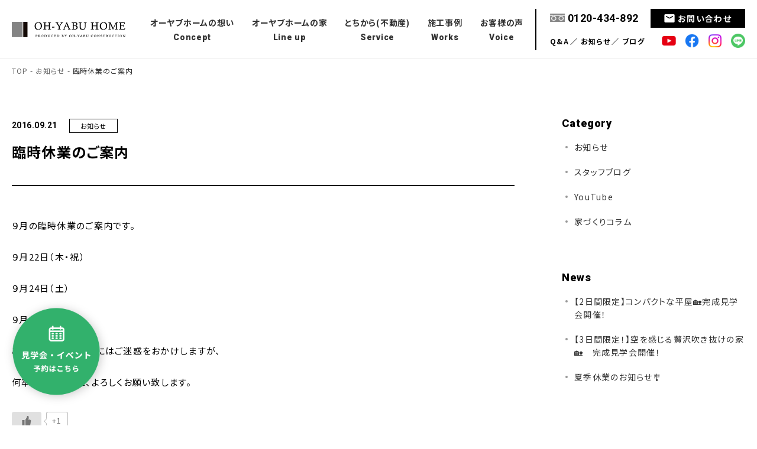

--- FILE ---
content_type: text/html; charset=UTF-8
request_url: https://oh-yabuhome.com/news/2504/
body_size: 57061
content:
<!doctype html>
<html dir="ltr" lang="ja" prefix="og: https://ogp.me/ns#">
<head>
<meta charset="UTF-8" />
<meta name="viewport" content="width=device-width, initial-scale=1, maximum-scale=1">
<title>臨時休業のご案内 - オーヤブホームオーヤブホーム</title>
<meta content="telephone=no" name="format-detection">

<meta name="facebook-domain-verification" content="lv3ry9vfdzvnquvzdzobfgi0rzaok9" />
	
<link rel="shortcut icon" href="https://oh-yabuhome.com/wp-content/themes/oh-yabu-home/images/ohyabu.ico" />
<link rel="stylesheet" type="text/css" href="https://oh-yabuhome.com/wp-content/themes/oh-yabu-home/css/reset.css">
<link rel="stylesheet" type="text/css" href="https://oh-yabuhome.com/wp-content/themes/oh-yabu-home/css/styles.css?20260121150059">
<link rel="stylesheet" type="text/css" href="https://oh-yabuhome.com/wp-content/themes/oh-yabu-home/css/jquery.simpleTicker.css">
<link rel="stylesheet" type="text/css" href="https://oh-yabuhome.com/wp-content/themes/oh-yabu-home/css/sp.css?20260121150059" />

    
<link rel="preconnect" href="https://fonts.googleapis.com">
<link rel="preconnect" href="https://fonts.gstatic.com" crossorigin>
<link href="https://fonts.googleapis.com/css2?family=Noto+Sans+JP:wght@400;500;700;900&display=swap" rel="stylesheet"> 
<link href="https://fonts.googleapis.com/css2?family=Roboto:wght@100;300;400;500;700;900&display=swap" rel="stylesheet">
<link href="https://fonts.googleapis.com/css2?family=Nunito:wght@400;500;600&display=swap" rel="stylesheet">
<!--<link href="https://fonts.googleapis.com/css2?family=Kosugi+Maru&display=swap" rel="stylesheet">-->
<link href="https://fonts.googleapis.com/css2?family=Zen+Maru+Gothic:wght@300;400;500;700;900&amp;display=swap" rel="stylesheet">
    
<link rel="stylesheet" href="https://use.fontawesome.com/releases/v5.6.3/css/all.css" integrity="sha384-UHRtZLI+pbxtHCWp1t77Bi1L4ZtiqrqD80Kn4Z8NTSRyMA2Fd33n5dQ8lWUE00s/" crossorigin="anonymous">
<script src="https://ajax.googleapis.com/ajax/libs/jquery/3.6.0/jquery.min.js"></script>

	

	



	



		<!-- All in One SEO 4.9.2 - aioseo.com -->
	<meta name="description" content="９月の臨時休業のご案内です。 ９月22日（木・祝） ９月24日（土） ９月25日（日） ご来場予定のお客様には" />
	<meta name="robots" content="max-image-preview:large" />
	<meta name="author" content="ohyabuhome-edit"/>
	<link rel="canonical" href="https://oh-yabuhome.com/news/2504/" />
	<meta name="generator" content="All in One SEO (AIOSEO) 4.9.2" />
		<meta property="og:locale" content="ja_JP" />
		<meta property="og:site_name" content="オーヤブホーム - 大切にしているのは、安心・信頼の家づくり。福岡県筑後市・八女市を中心に、注文住宅と規格住宅を施工。" />
		<meta property="og:type" content="article" />
		<meta property="og:title" content="臨時休業のご案内 - オーヤブホーム" />
		<meta property="og:description" content="９月の臨時休業のご案内です。 ９月22日（木・祝） ９月24日（土） ９月25日（日） ご来場予定のお客様には" />
		<meta property="og:url" content="https://oh-yabuhome.com/news/2504/" />
		<meta property="og:image" content="https://oh-yabuhome.com/wp-content/uploads/2022/08/ogp.jpg" />
		<meta property="og:image:secure_url" content="https://oh-yabuhome.com/wp-content/uploads/2022/08/ogp.jpg" />
		<meta property="og:image:width" content="1200" />
		<meta property="og:image:height" content="630" />
		<meta property="article:published_time" content="2016-09-21T06:25:00+00:00" />
		<meta property="article:modified_time" content="2016-09-21T06:25:00+00:00" />
		<meta property="article:publisher" content="https://www.facebook.com/ohyabuconstruction/" />
		<meta name="twitter:card" content="summary_large_image" />
		<meta name="twitter:title" content="臨時休業のご案内 - オーヤブホーム" />
		<meta name="twitter:description" content="９月の臨時休業のご案内です。 ９月22日（木・祝） ９月24日（土） ９月25日（日） ご来場予定のお客様には" />
		<meta name="twitter:image" content="https://oh-yabuhome.com/wp-content/uploads/2022/08/ogp.jpg" />
		<script type="application/ld+json" class="aioseo-schema">
			{"@context":"https:\/\/schema.org","@graph":[{"@type":"BlogPosting","@id":"https:\/\/oh-yabuhome.com\/news\/2504\/#blogposting","name":"\u81e8\u6642\u4f11\u696d\u306e\u3054\u6848\u5185 - \u30aa\u30fc\u30e4\u30d6\u30db\u30fc\u30e0","headline":"\u81e8\u6642\u4f11\u696d\u306e\u3054\u6848\u5185","author":{"@id":"https:\/\/oh-yabuhome.com\/author\/ohyabuhome-edit\/#author"},"publisher":{"@id":"https:\/\/oh-yabuhome.com\/#organization"},"image":{"@type":"ImageObject","url":"https:\/\/oh-yabuhome.com\/wp-content\/uploads\/2022\/08\/oh-yabuhome_logo.png","@id":"https:\/\/oh-yabuhome.com\/#articleImage","width":668,"height":90},"datePublished":"2016-09-21T15:25:00+09:00","dateModified":"2016-09-21T15:25:00+09:00","inLanguage":"ja","mainEntityOfPage":{"@id":"https:\/\/oh-yabuhome.com\/news\/2504\/#webpage"},"isPartOf":{"@id":"https:\/\/oh-yabuhome.com\/news\/2504\/#webpage"},"articleSection":"\u304a\u77e5\u3089\u305b"},{"@type":"BreadcrumbList","@id":"https:\/\/oh-yabuhome.com\/news\/2504\/#breadcrumblist","itemListElement":[{"@type":"ListItem","@id":"https:\/\/oh-yabuhome.com#listItem","position":1,"name":"\u30db\u30fc\u30e0","item":"https:\/\/oh-yabuhome.com","nextItem":{"@type":"ListItem","@id":"https:\/\/oh-yabuhome.com\/news\/#listItem","name":"\u304a\u77e5\u3089\u305b"}},{"@type":"ListItem","@id":"https:\/\/oh-yabuhome.com\/news\/#listItem","position":2,"name":"\u304a\u77e5\u3089\u305b","item":"https:\/\/oh-yabuhome.com\/news\/","nextItem":{"@type":"ListItem","@id":"https:\/\/oh-yabuhome.com\/news\/2504\/#listItem","name":"\u81e8\u6642\u4f11\u696d\u306e\u3054\u6848\u5185"},"previousItem":{"@type":"ListItem","@id":"https:\/\/oh-yabuhome.com#listItem","name":"\u30db\u30fc\u30e0"}},{"@type":"ListItem","@id":"https:\/\/oh-yabuhome.com\/news\/2504\/#listItem","position":3,"name":"\u81e8\u6642\u4f11\u696d\u306e\u3054\u6848\u5185","previousItem":{"@type":"ListItem","@id":"https:\/\/oh-yabuhome.com\/news\/#listItem","name":"\u304a\u77e5\u3089\u305b"}}]},{"@type":"Organization","@id":"https:\/\/oh-yabuhome.com\/#organization","name":"\u30aa\u30fc\u30e4\u30d6\u30db\u30fc\u30e0","description":"\u5927\u5207\u306b\u3057\u3066\u3044\u308b\u306e\u306f\u3001\u5b89\u5fc3\u30fb\u4fe1\u983c\u306e\u5bb6\u3065\u304f\u308a\u3002\u798f\u5ca1\u770c\u7b51\u5f8c\u5e02\u30fb\u516b\u5973\u5e02\u3092\u4e2d\u5fc3\u306b\u3001\u6ce8\u6587\u4f4f\u5b85\u3068\u898f\u683c\u4f4f\u5b85\u3092\u65bd\u5de5\u3002","url":"https:\/\/oh-yabuhome.com\/","logo":{"@type":"ImageObject","url":"https:\/\/oh-yabuhome.com\/wp-content\/uploads\/2022\/08\/oh-yabuhome_logo.png","@id":"https:\/\/oh-yabuhome.com\/news\/2504\/#organizationLogo","width":668,"height":90},"image":{"@id":"https:\/\/oh-yabuhome.com\/news\/2504\/#organizationLogo"},"sameAs":["https:\/\/www.facebook.com\/ohyabuconstruction\/","https:\/\/www.instagram.com\/ohyabuhome\/","https:\/\/www.youtube.com\/channel\/UCL_l9xAGy_oFeiwuVae7F3Q"]},{"@type":"Person","@id":"https:\/\/oh-yabuhome.com\/author\/ohyabuhome-edit\/#author","url":"https:\/\/oh-yabuhome.com\/author\/ohyabuhome-edit\/","name":"ohyabuhome-edit","image":{"@type":"ImageObject","@id":"https:\/\/oh-yabuhome.com\/news\/2504\/#authorImage","url":"https:\/\/secure.gravatar.com\/avatar\/8529ddadb768341be26a1647fa5fe653031ea7a756a7ee74df92f2b8c4742144?s=96&d=mm&r=g","width":96,"height":96,"caption":"ohyabuhome-edit"}},{"@type":"WebPage","@id":"https:\/\/oh-yabuhome.com\/news\/2504\/#webpage","url":"https:\/\/oh-yabuhome.com\/news\/2504\/","name":"\u81e8\u6642\u4f11\u696d\u306e\u3054\u6848\u5185 - \u30aa\u30fc\u30e4\u30d6\u30db\u30fc\u30e0","description":"\uff19\u6708\u306e\u81e8\u6642\u4f11\u696d\u306e\u3054\u6848\u5185\u3067\u3059\u3002 \uff19\u670822\u65e5\uff08\u6728\u30fb\u795d\uff09 \uff19\u670824\u65e5\uff08\u571f\uff09 \uff19\u670825\u65e5\uff08\u65e5\uff09 \u3054\u6765\u5834\u4e88\u5b9a\u306e\u304a\u5ba2\u69d8\u306b\u306f","inLanguage":"ja","isPartOf":{"@id":"https:\/\/oh-yabuhome.com\/#website"},"breadcrumb":{"@id":"https:\/\/oh-yabuhome.com\/news\/2504\/#breadcrumblist"},"author":{"@id":"https:\/\/oh-yabuhome.com\/author\/ohyabuhome-edit\/#author"},"creator":{"@id":"https:\/\/oh-yabuhome.com\/author\/ohyabuhome-edit\/#author"},"datePublished":"2016-09-21T15:25:00+09:00","dateModified":"2016-09-21T15:25:00+09:00"},{"@type":"WebSite","@id":"https:\/\/oh-yabuhome.com\/#website","url":"https:\/\/oh-yabuhome.com\/","name":"\u30aa\u30fc\u30e4\u30d6\u30db\u30fc\u30e0","description":"\u5927\u5207\u306b\u3057\u3066\u3044\u308b\u306e\u306f\u3001\u5b89\u5fc3\u30fb\u4fe1\u983c\u306e\u5bb6\u3065\u304f\u308a\u3002\u798f\u5ca1\u770c\u7b51\u5f8c\u5e02\u30fb\u516b\u5973\u5e02\u3092\u4e2d\u5fc3\u306b\u3001\u6ce8\u6587\u4f4f\u5b85\u3068\u898f\u683c\u4f4f\u5b85\u3092\u65bd\u5de5\u3002","inLanguage":"ja","publisher":{"@id":"https:\/\/oh-yabuhome.com\/#organization"}}]}
		</script>
		<!-- All in One SEO -->

<link rel='dns-prefetch' href='//yubinbango.github.io' />
<link rel="alternate" title="oEmbed (JSON)" type="application/json+oembed" href="https://oh-yabuhome.com/wp-json/oembed/1.0/embed?url=https%3A%2F%2Foh-yabuhome.com%2Fnews%2F2504%2F" />
<link rel="alternate" title="oEmbed (XML)" type="text/xml+oembed" href="https://oh-yabuhome.com/wp-json/oembed/1.0/embed?url=https%3A%2F%2Foh-yabuhome.com%2Fnews%2F2504%2F&#038;format=xml" />
<style id='wp-img-auto-sizes-contain-inline-css' type='text/css'>
img:is([sizes=auto i],[sizes^="auto," i]){contain-intrinsic-size:3000px 1500px}
/*# sourceURL=wp-img-auto-sizes-contain-inline-css */
</style>
<style id='wp-emoji-styles-inline-css' type='text/css'>

	img.wp-smiley, img.emoji {
		display: inline !important;
		border: none !important;
		box-shadow: none !important;
		height: 1em !important;
		width: 1em !important;
		margin: 0 0.07em !important;
		vertical-align: -0.1em !important;
		background: none !important;
		padding: 0 !important;
	}
/*# sourceURL=wp-emoji-styles-inline-css */
</style>
<style id='wp-block-library-inline-css' type='text/css'>
:root{--wp-block-synced-color:#7a00df;--wp-block-synced-color--rgb:122,0,223;--wp-bound-block-color:var(--wp-block-synced-color);--wp-editor-canvas-background:#ddd;--wp-admin-theme-color:#007cba;--wp-admin-theme-color--rgb:0,124,186;--wp-admin-theme-color-darker-10:#006ba1;--wp-admin-theme-color-darker-10--rgb:0,107,160.5;--wp-admin-theme-color-darker-20:#005a87;--wp-admin-theme-color-darker-20--rgb:0,90,135;--wp-admin-border-width-focus:2px}@media (min-resolution:192dpi){:root{--wp-admin-border-width-focus:1.5px}}.wp-element-button{cursor:pointer}:root .has-very-light-gray-background-color{background-color:#eee}:root .has-very-dark-gray-background-color{background-color:#313131}:root .has-very-light-gray-color{color:#eee}:root .has-very-dark-gray-color{color:#313131}:root .has-vivid-green-cyan-to-vivid-cyan-blue-gradient-background{background:linear-gradient(135deg,#00d084,#0693e3)}:root .has-purple-crush-gradient-background{background:linear-gradient(135deg,#34e2e4,#4721fb 50%,#ab1dfe)}:root .has-hazy-dawn-gradient-background{background:linear-gradient(135deg,#faaca8,#dad0ec)}:root .has-subdued-olive-gradient-background{background:linear-gradient(135deg,#fafae1,#67a671)}:root .has-atomic-cream-gradient-background{background:linear-gradient(135deg,#fdd79a,#004a59)}:root .has-nightshade-gradient-background{background:linear-gradient(135deg,#330968,#31cdcf)}:root .has-midnight-gradient-background{background:linear-gradient(135deg,#020381,#2874fc)}:root{--wp--preset--font-size--normal:16px;--wp--preset--font-size--huge:42px}.has-regular-font-size{font-size:1em}.has-larger-font-size{font-size:2.625em}.has-normal-font-size{font-size:var(--wp--preset--font-size--normal)}.has-huge-font-size{font-size:var(--wp--preset--font-size--huge)}.has-text-align-center{text-align:center}.has-text-align-left{text-align:left}.has-text-align-right{text-align:right}.has-fit-text{white-space:nowrap!important}#end-resizable-editor-section{display:none}.aligncenter{clear:both}.items-justified-left{justify-content:flex-start}.items-justified-center{justify-content:center}.items-justified-right{justify-content:flex-end}.items-justified-space-between{justify-content:space-between}.screen-reader-text{border:0;clip-path:inset(50%);height:1px;margin:-1px;overflow:hidden;padding:0;position:absolute;width:1px;word-wrap:normal!important}.screen-reader-text:focus{background-color:#ddd;clip-path:none;color:#444;display:block;font-size:1em;height:auto;left:5px;line-height:normal;padding:15px 23px 14px;text-decoration:none;top:5px;width:auto;z-index:100000}html :where(.has-border-color){border-style:solid}html :where([style*=border-top-color]){border-top-style:solid}html :where([style*=border-right-color]){border-right-style:solid}html :where([style*=border-bottom-color]){border-bottom-style:solid}html :where([style*=border-left-color]){border-left-style:solid}html :where([style*=border-width]){border-style:solid}html :where([style*=border-top-width]){border-top-style:solid}html :where([style*=border-right-width]){border-right-style:solid}html :where([style*=border-bottom-width]){border-bottom-style:solid}html :where([style*=border-left-width]){border-left-style:solid}html :where(img[class*=wp-image-]){height:auto;max-width:100%}:where(figure){margin:0 0 1em}html :where(.is-position-sticky){--wp-admin--admin-bar--position-offset:var(--wp-admin--admin-bar--height,0px)}@media screen and (max-width:600px){html :where(.is-position-sticky){--wp-admin--admin-bar--position-offset:0px}}

/*# sourceURL=wp-block-library-inline-css */
</style><style id='global-styles-inline-css' type='text/css'>
:root{--wp--preset--aspect-ratio--square: 1;--wp--preset--aspect-ratio--4-3: 4/3;--wp--preset--aspect-ratio--3-4: 3/4;--wp--preset--aspect-ratio--3-2: 3/2;--wp--preset--aspect-ratio--2-3: 2/3;--wp--preset--aspect-ratio--16-9: 16/9;--wp--preset--aspect-ratio--9-16: 9/16;--wp--preset--color--black: #000000;--wp--preset--color--cyan-bluish-gray: #abb8c3;--wp--preset--color--white: #ffffff;--wp--preset--color--pale-pink: #f78da7;--wp--preset--color--vivid-red: #cf2e2e;--wp--preset--color--luminous-vivid-orange: #ff6900;--wp--preset--color--luminous-vivid-amber: #fcb900;--wp--preset--color--light-green-cyan: #7bdcb5;--wp--preset--color--vivid-green-cyan: #00d084;--wp--preset--color--pale-cyan-blue: #8ed1fc;--wp--preset--color--vivid-cyan-blue: #0693e3;--wp--preset--color--vivid-purple: #9b51e0;--wp--preset--gradient--vivid-cyan-blue-to-vivid-purple: linear-gradient(135deg,rgb(6,147,227) 0%,rgb(155,81,224) 100%);--wp--preset--gradient--light-green-cyan-to-vivid-green-cyan: linear-gradient(135deg,rgb(122,220,180) 0%,rgb(0,208,130) 100%);--wp--preset--gradient--luminous-vivid-amber-to-luminous-vivid-orange: linear-gradient(135deg,rgb(252,185,0) 0%,rgb(255,105,0) 100%);--wp--preset--gradient--luminous-vivid-orange-to-vivid-red: linear-gradient(135deg,rgb(255,105,0) 0%,rgb(207,46,46) 100%);--wp--preset--gradient--very-light-gray-to-cyan-bluish-gray: linear-gradient(135deg,rgb(238,238,238) 0%,rgb(169,184,195) 100%);--wp--preset--gradient--cool-to-warm-spectrum: linear-gradient(135deg,rgb(74,234,220) 0%,rgb(151,120,209) 20%,rgb(207,42,186) 40%,rgb(238,44,130) 60%,rgb(251,105,98) 80%,rgb(254,248,76) 100%);--wp--preset--gradient--blush-light-purple: linear-gradient(135deg,rgb(255,206,236) 0%,rgb(152,150,240) 100%);--wp--preset--gradient--blush-bordeaux: linear-gradient(135deg,rgb(254,205,165) 0%,rgb(254,45,45) 50%,rgb(107,0,62) 100%);--wp--preset--gradient--luminous-dusk: linear-gradient(135deg,rgb(255,203,112) 0%,rgb(199,81,192) 50%,rgb(65,88,208) 100%);--wp--preset--gradient--pale-ocean: linear-gradient(135deg,rgb(255,245,203) 0%,rgb(182,227,212) 50%,rgb(51,167,181) 100%);--wp--preset--gradient--electric-grass: linear-gradient(135deg,rgb(202,248,128) 0%,rgb(113,206,126) 100%);--wp--preset--gradient--midnight: linear-gradient(135deg,rgb(2,3,129) 0%,rgb(40,116,252) 100%);--wp--preset--font-size--small: 13px;--wp--preset--font-size--medium: 20px;--wp--preset--font-size--large: 36px;--wp--preset--font-size--x-large: 42px;--wp--preset--spacing--20: 0.44rem;--wp--preset--spacing--30: 0.67rem;--wp--preset--spacing--40: 1rem;--wp--preset--spacing--50: 1.5rem;--wp--preset--spacing--60: 2.25rem;--wp--preset--spacing--70: 3.38rem;--wp--preset--spacing--80: 5.06rem;--wp--preset--shadow--natural: 6px 6px 9px rgba(0, 0, 0, 0.2);--wp--preset--shadow--deep: 12px 12px 50px rgba(0, 0, 0, 0.4);--wp--preset--shadow--sharp: 6px 6px 0px rgba(0, 0, 0, 0.2);--wp--preset--shadow--outlined: 6px 6px 0px -3px rgb(255, 255, 255), 6px 6px rgb(0, 0, 0);--wp--preset--shadow--crisp: 6px 6px 0px rgb(0, 0, 0);}:where(.is-layout-flex){gap: 0.5em;}:where(.is-layout-grid){gap: 0.5em;}body .is-layout-flex{display: flex;}.is-layout-flex{flex-wrap: wrap;align-items: center;}.is-layout-flex > :is(*, div){margin: 0;}body .is-layout-grid{display: grid;}.is-layout-grid > :is(*, div){margin: 0;}:where(.wp-block-columns.is-layout-flex){gap: 2em;}:where(.wp-block-columns.is-layout-grid){gap: 2em;}:where(.wp-block-post-template.is-layout-flex){gap: 1.25em;}:where(.wp-block-post-template.is-layout-grid){gap: 1.25em;}.has-black-color{color: var(--wp--preset--color--black) !important;}.has-cyan-bluish-gray-color{color: var(--wp--preset--color--cyan-bluish-gray) !important;}.has-white-color{color: var(--wp--preset--color--white) !important;}.has-pale-pink-color{color: var(--wp--preset--color--pale-pink) !important;}.has-vivid-red-color{color: var(--wp--preset--color--vivid-red) !important;}.has-luminous-vivid-orange-color{color: var(--wp--preset--color--luminous-vivid-orange) !important;}.has-luminous-vivid-amber-color{color: var(--wp--preset--color--luminous-vivid-amber) !important;}.has-light-green-cyan-color{color: var(--wp--preset--color--light-green-cyan) !important;}.has-vivid-green-cyan-color{color: var(--wp--preset--color--vivid-green-cyan) !important;}.has-pale-cyan-blue-color{color: var(--wp--preset--color--pale-cyan-blue) !important;}.has-vivid-cyan-blue-color{color: var(--wp--preset--color--vivid-cyan-blue) !important;}.has-vivid-purple-color{color: var(--wp--preset--color--vivid-purple) !important;}.has-black-background-color{background-color: var(--wp--preset--color--black) !important;}.has-cyan-bluish-gray-background-color{background-color: var(--wp--preset--color--cyan-bluish-gray) !important;}.has-white-background-color{background-color: var(--wp--preset--color--white) !important;}.has-pale-pink-background-color{background-color: var(--wp--preset--color--pale-pink) !important;}.has-vivid-red-background-color{background-color: var(--wp--preset--color--vivid-red) !important;}.has-luminous-vivid-orange-background-color{background-color: var(--wp--preset--color--luminous-vivid-orange) !important;}.has-luminous-vivid-amber-background-color{background-color: var(--wp--preset--color--luminous-vivid-amber) !important;}.has-light-green-cyan-background-color{background-color: var(--wp--preset--color--light-green-cyan) !important;}.has-vivid-green-cyan-background-color{background-color: var(--wp--preset--color--vivid-green-cyan) !important;}.has-pale-cyan-blue-background-color{background-color: var(--wp--preset--color--pale-cyan-blue) !important;}.has-vivid-cyan-blue-background-color{background-color: var(--wp--preset--color--vivid-cyan-blue) !important;}.has-vivid-purple-background-color{background-color: var(--wp--preset--color--vivid-purple) !important;}.has-black-border-color{border-color: var(--wp--preset--color--black) !important;}.has-cyan-bluish-gray-border-color{border-color: var(--wp--preset--color--cyan-bluish-gray) !important;}.has-white-border-color{border-color: var(--wp--preset--color--white) !important;}.has-pale-pink-border-color{border-color: var(--wp--preset--color--pale-pink) !important;}.has-vivid-red-border-color{border-color: var(--wp--preset--color--vivid-red) !important;}.has-luminous-vivid-orange-border-color{border-color: var(--wp--preset--color--luminous-vivid-orange) !important;}.has-luminous-vivid-amber-border-color{border-color: var(--wp--preset--color--luminous-vivid-amber) !important;}.has-light-green-cyan-border-color{border-color: var(--wp--preset--color--light-green-cyan) !important;}.has-vivid-green-cyan-border-color{border-color: var(--wp--preset--color--vivid-green-cyan) !important;}.has-pale-cyan-blue-border-color{border-color: var(--wp--preset--color--pale-cyan-blue) !important;}.has-vivid-cyan-blue-border-color{border-color: var(--wp--preset--color--vivid-cyan-blue) !important;}.has-vivid-purple-border-color{border-color: var(--wp--preset--color--vivid-purple) !important;}.has-vivid-cyan-blue-to-vivid-purple-gradient-background{background: var(--wp--preset--gradient--vivid-cyan-blue-to-vivid-purple) !important;}.has-light-green-cyan-to-vivid-green-cyan-gradient-background{background: var(--wp--preset--gradient--light-green-cyan-to-vivid-green-cyan) !important;}.has-luminous-vivid-amber-to-luminous-vivid-orange-gradient-background{background: var(--wp--preset--gradient--luminous-vivid-amber-to-luminous-vivid-orange) !important;}.has-luminous-vivid-orange-to-vivid-red-gradient-background{background: var(--wp--preset--gradient--luminous-vivid-orange-to-vivid-red) !important;}.has-very-light-gray-to-cyan-bluish-gray-gradient-background{background: var(--wp--preset--gradient--very-light-gray-to-cyan-bluish-gray) !important;}.has-cool-to-warm-spectrum-gradient-background{background: var(--wp--preset--gradient--cool-to-warm-spectrum) !important;}.has-blush-light-purple-gradient-background{background: var(--wp--preset--gradient--blush-light-purple) !important;}.has-blush-bordeaux-gradient-background{background: var(--wp--preset--gradient--blush-bordeaux) !important;}.has-luminous-dusk-gradient-background{background: var(--wp--preset--gradient--luminous-dusk) !important;}.has-pale-ocean-gradient-background{background: var(--wp--preset--gradient--pale-ocean) !important;}.has-electric-grass-gradient-background{background: var(--wp--preset--gradient--electric-grass) !important;}.has-midnight-gradient-background{background: var(--wp--preset--gradient--midnight) !important;}.has-small-font-size{font-size: var(--wp--preset--font-size--small) !important;}.has-medium-font-size{font-size: var(--wp--preset--font-size--medium) !important;}.has-large-font-size{font-size: var(--wp--preset--font-size--large) !important;}.has-x-large-font-size{font-size: var(--wp--preset--font-size--x-large) !important;}
/*# sourceURL=global-styles-inline-css */
</style>

<style id='classic-theme-styles-inline-css' type='text/css'>
/*! This file is auto-generated */
.wp-block-button__link{color:#fff;background-color:#32373c;border-radius:9999px;box-shadow:none;text-decoration:none;padding:calc(.667em + 2px) calc(1.333em + 2px);font-size:1.125em}.wp-block-file__button{background:#32373c;color:#fff;text-decoration:none}
/*# sourceURL=/wp-includes/css/classic-themes.min.css */
</style>
<link rel='stylesheet' id='contact-form-7-css' href='https://oh-yabuhome.com/wp-content/plugins/contact-form-7/includes/css/styles.css?ver=6.1.4' type='text/css' media='all' />
<link rel='stylesheet' id='cf7msm_styles-css' href='https://oh-yabuhome.com/wp-content/plugins/contact-form-7-multi-step-module/resources/cf7msm.css?ver=4.5' type='text/css' media='all' />
<link rel='stylesheet' id='spam-protect-for-contact-form7-css' href='https://oh-yabuhome.com/wp-content/plugins/wp-contact-form-7-spam-blocker/frontend/css/spam-protect-for-contact-form7.css?ver=1.0.0' type='text/css' media='all' />
<link rel='stylesheet' id='wp-ulike-css' href='https://oh-yabuhome.com/wp-content/plugins/wp-ulike/assets/css/wp-ulike.min.css?ver=4.8.2' type='text/css' media='all' />
<link rel='stylesheet' id='wpcf7-redirect-script-frontend-css' href='https://oh-yabuhome.com/wp-content/plugins/wpcf7-redirect/build/assets/frontend-script.css?ver=2c532d7e2be36f6af233' type='text/css' media='all' />
<link rel='stylesheet' id='wp-pagenavi-css' href='https://oh-yabuhome.com/wp-content/plugins/wp-pagenavi/pagenavi-css.css?ver=2.70' type='text/css' media='all' />
<link rel='stylesheet' id='mts_simple_booking_front-css' href='https://oh-yabuhome.com/wp-content/plugins/mts-simple-booking/css/mtssb-front.css?ver=6.9' type='text/css' media='all' />
<link rel='stylesheet' id='cf7cf-style-css' href='https://oh-yabuhome.com/wp-content/plugins/cf7-conditional-fields/style.css?ver=2.6.7' type='text/css' media='all' />
<script type="text/javascript" src="https://oh-yabuhome.com/wp-includes/js/jquery/jquery.min.js?ver=3.7.1" id="jquery-core-js"></script>
<script type="text/javascript" src="https://oh-yabuhome.com/wp-includes/js/jquery/jquery-migrate.min.js?ver=3.4.1" id="jquery-migrate-js"></script>
<script type="text/javascript" src="https://oh-yabuhome.com/wp-content/plugins/wp-contact-form-7-spam-blocker/frontend/js/spam-protect-for-contact-form7.js?ver=1.0.0" id="spam-protect-for-contact-form7-js"></script>
<link rel="https://api.w.org/" href="https://oh-yabuhome.com/wp-json/" /><link rel="alternate" title="JSON" type="application/json" href="https://oh-yabuhome.com/wp-json/wp/v2/posts/2504" /><link rel='shortlink' href='https://oh-yabuhome.com/?p=2504' />


<!-- Google tag (gtag.js) -->
<script async src="https://www.googletagmanager.com/gtag/js?id=G-Y8CG9KVYFJ"></script>
<script>
  window.dataLayer = window.dataLayer || [];
  function gtag(){dataLayer.push(arguments);}
  gtag('js', new Date());
  gtag('config', 'G-Y8CG9KVYFJ');
</script>

<!-- Meta Pixel Code -->
<script>
!function(f,b,e,v,n,t,s)
{if(f.fbq)return;n=f.fbq=function(){n.callMethod?
n.callMethod.apply(n,arguments):n.queue.push(arguments)};
if(!f._fbq)f._fbq=n;n.push=n;n.loaded=!0;n.version='2.0';
n.queue=[];t=b.createElement(e);t.async=!0;
t.src=v;s=b.getElementsByTagName(e)[0];
s.parentNode.insertBefore(t,s)}(window, document,'script',
'https://connect.facebook.net/en_US/fbevents.js');
fbq('init', '856768318786938');
fbq('track', 'PageView');
</script>
<noscript><img height="1" width="1" style="display:none"
src="https://www.facebook.com/tr?id=856768318786938&ev=PageView&noscript=1"
/></noscript>
<!-- End Meta Pixel Code -->	
	
<!--Digimaサポート-->		
<script async src="https://beacon.digima.com/v2/bootstrap/d0b-OEpOOFU4TEhCQnw2Q1JsU0sxUEV2WnhabzNsajk1Sw"></script>
</head>

	
	
<body data-rsssl=1 class="wp-singular post-template-default single single-post postid-2504 single-format-standard wp-theme-oh-yabu-home">
	
<header class="header">
	<div class="box1600 spPlNon spPrNon">
		<div class="headLogo"><a href="https://oh-yabuhome.com"><img src="https://oh-yabuhome.com/wp-content/themes/oh-yabu-home/images/oh-yabuhome_logo.png" width="301" height="30" alt=""/></a></div>
		
		<div class="headSpMenu">
		<div class="hdContactBtn"><a href="https://oh-yabuhome.com/contact/"></a></div>
		<div class="spHdTelBtn"><a href="tel:0120434892"><i class="fas fa-mobile-alt"></i></a></div>
		</div>
		
		<div class="headMenuBox">
			<div class="flex between itemCenter">
				<div class="headTelBtn"><a href="tel:0120434892"><img src="https://oh-yabuhome.com/wp-content/themes/oh-yabu-home/images/icon_fd_gry.png" width="auto" height="12" alt=""/>0120-434-892</a></div>
				<div class="headContactBtn"><a href="https://oh-yabuhome.com/contact/"><img src="https://oh-yabuhome.com/wp-content/themes/oh-yabu-home/images/icon_mail_wht.png" width="auto" height="20" alt=""/>お問い合わせ</a></div>
			</div>
			<div class="flex between itemCenter mt10">
				<div class="headSubMenu">
					<ul>
						<li><a href="https://oh-yabuhome.com/concept/flow/#faq">Q&amp;A</a></li>
						<li><a href="https://oh-yabuhome.com/news/">お知らせ</a></li>
						
						<li><a href="https://oh-yabuhome.com/blog/">ブログ</a></li>
					</ul>
				</div>
				<div class="headSns">
					<ul>
						<li><a href="https://www.youtube.com/channel/UCL_l9xAGy_oFeiwuVae7F3Q" target="_blank"><img src="https://oh-yabuhome.com/wp-content/themes/oh-yabu-home/images/sns_yt_red02.png" width="30" height="auto" alt=""/></a></li>
						<li><a href="https://www.facebook.com/ohyabuconstruction/" target="_blank"><img src="https://oh-yabuhome.com/wp-content/themes/oh-yabu-home/images/sns_fb_blue.png" width="30" height="auto" alt=""/></a></li>
						<li><a href="https://www.instagram.com/ohyabuhome/" target="_blank"><img src="https://oh-yabuhome.com/wp-content/themes/oh-yabu-home/images/sns_insta_color.png" width="30" height="auto" alt=""/></a></li>
						
						<li><a href="https://page.line.me/?accountId=536atzze" target="_blank"><img src="https://oh-yabuhome.com/wp-content/themes/oh-yabu-home/images/sns_line_green.png" width="30" height="auto" alt=""/></a></li>
					</ul>
				</div>
			</div>
		</div>
	<div class="gNavi">	 
	<ul>
        <li class="mega01"><span>オーヤブホームの想い<em>Concept</em></span></li>
		<li class="mega02"><span>オーヤブホームの家<em>Line up</em></span></li>
		<li class="mega03"><span>とちから(不動産)<em>Service</em></span></li>
		<li class="mega04"><span>施工事例<em>Works</em></span>
								</li>
        <li class=""><a href="https://oh-yabuhome.com/voice/">お客様の声<em>Voice</em></a>
								</li>

	</ul>
	</div>
		
	<!--megaMenu01-->
    <div id="slideMenu01">
    <div class="megaBox">
			<ul class="megaList">
				<div class="megaTitle">オーヤブホームの想い<span>Concept</span><a href="https://oh-yabuhome.com/concept/">MORE</a></div>
				<!--<li><a href="https://oh-yabuhome.com/concept/">オーヤブホームの想い</a></li>-->
				<li><a href="https://oh-yabuhome.com/concept/flow/">家づくりの流れ</a></li>
				<li><a href="https://oh-yabuhome.com/concept/staff/">スタッフ紹介</a></li>
				<li><a href="https://oh-yabuhome.com/concept/company/">会社概要</a></li>
			</ul>
    </div>
    </div>
    <!--megaMenu01-->
		
	<!--megaMenu02-->
    <div id="slideMenu02">
    <div class="megaBox">
			<ul class="megaList">
				<div class="megaTitle">オーヤブホームの家<span>Line up</span><a href="https://oh-yabuhome.com/lineup/">MORE</a></div>
				<!--<li><a href="https://oh-yabuhome.com/lineup/">オーヤブホームの家</a></li>-->
				<li><a href="https://oh-yabuhome.com/lineup/customhome/">注文住宅</a></li>
				<li><a href="https://oh-yabuhome.com/lineup/jibunhouse/">ジブンハウス</a></li>
				<!--<li><a href="https://oh-yabuhome.com/lineup/zerocube/">ZERO-CUBE</a></li>-->
							
			</ul>
    </div>
    </div>
    <!--megaMenu02-->
		
		
		<!--megaMenu03-->
    <div id="slideMenu03">
    <div class="megaBox">
			<ul class="megaList">
				<div class="megaTitle">オーヤブホームのとちから<span>Service</span><a href="https://oh-yabuhome.com/service/">MORE</a></div>
				<!--<li><a href="">とちから（不動産）</a></li>-->
				<li><a href="https://oh-yabuhome.com/service/built-for-sale/">建売住宅</a></li>	
				<li><a href="https://oh-yabuhome.com/service/hinatown-murooka/">HINATOWN 室岡</a></li>
				<li><a href="https://oh-yabuhome.com/service/hinatown-izumi/">HINATOWN 和泉</a></li>
				<li><a href="https://oh-yabuhome.com/service/hinatown-nagahama/">HINATOWN 長浜</a></li>
				<li class=""><a href="https://oh-yabuhome.com/events/">見学会・イベント</a></li>
			</ul>
    </div>
    </div>
    <!--megaMenu03-->
		
	<!--megaMenu04-->
    <div id="slideMenu04">
    <div class="megaBox">
			<ul class="megaList">
				<div class="megaTitle">施工事例<span>Works</span><a href="https://oh-yabuhome.com/works/">MORE</a></div>
				<li><a href="https://oh-yabuhome.com/house_category/type-custom-house/">注文住宅
			</a></li>
				<li><a href="https://oh-yabuhome.com/house_category/type-standardized-house/">規格住宅
								</a></li>
				<li><a href="https://oh-yabuhome.com/house_category/type-architect/">建築家と建てる家
								</a></li>
			</ul>
    </div>
    </div>
    <!--megaMenu04-->
		
    </div>
</header>	
	
	

	
<!--top only end-->
    
<div class="clearfix"></div>
<div class="clearfix mb100 midHeadMb spMb60"></div>
<div class="headclearfix"></div>

<section class="contentBox">
    <div class="box1280">
        <div class="bc"><a href="https://oh-yabuhome.com">TOP</a> - <a href="https://oh-yabuhome.com/news/">お知らせ</a> - 臨時休業のご案内</div>
		
		<div class="clearfix mb60 spMb30"></div>
			
			<!--<div class="text36Center bd mb10 spText24">お知らせ</div>
			<div class="text18Center bd800 fontEn mb60 spText14 spMb30">News</div>
			<div class="clearfix"></div>-->
			
		<div class="mainBox"><!--mainBox-->
						
			<div class="postInfoBox"><span class="postDay">2016.09.21</span><span class="cateTag">お知らせ</span>	
								</div>
				<h1 class="blogMainTitle">臨時休業のご案内</h1>
			
			<div class="clearfix"></div>
						<div class="postBox"><!--postBox-->
				<p>９月の臨時休業のご案内です。</p>
<p>９月22日（木・祝）</p>
<p>９月24日（土）</p>
<p>９月25日（日）</p>
<p>ご来場予定のお客様にはご迷惑をおかけしますが、</p>
<p>何卒ご理解のほど、よろしくお願い致します。</p>
				
				
								
				<div class="clearfix"></div>
						<div class="wpulike wpulike-default " ><div class="wp_ulike_general_class wp_ulike_is_restricted"><button type="button"
					aria-label="いいねボタン"
					data-ulike-id="2504"
					data-ulike-nonce="618634c151"
					data-ulike-type="post"
					data-ulike-template="wpulike-default"
					data-ulike-display-likers=""
					data-ulike-likers-style="popover"
					class="wp_ulike_btn wp_ulike_put_image wp_post_btn_2504"></button><span class="count-box wp_ulike_counter_up" data-ulike-counter-value="+1"></span>			</div></div>
				</div><!--postBox-->
						
			<div class="clearfix"></div>
			
			 <!-- ページナビゲーション -->
<div class="prevBtn"><a href="https://oh-yabuhome.com/news/2414/" rel="prev">PREV</a></div>
<div class="nextBtn"><a href="https://oh-yabuhome.com/news/2509/" rel="next">NEXT</a></div>
<!-- /ページナビゲーション-->
			
			<div class="clearfix mt20"></div>
			<div class="moreCircle">
				<a href="https://oh-yabuhome.com/news/">
					<div class="moreCircleImg"><img src="https://oh-yabuhome.com/wp-content/themes/oh-yabu-home/images/arrow_left_en_big.png" width="60" height="60" alt=""/></div>
					<div class="text15Center bd">一覧へ戻る</div>
				</a>
			</div>
			
		</div><!--mainBox-->
			
			<!--Side-->
			
<div class="sideBox"><!--sideBox-->
				<h2>Category</h2>
				<ul>
					<li><a href="https://oh-yabuhome.com/news/">お知らせ</a></li>
					<li><a href="https://oh-yabuhome.com/blog/">スタッフブログ</a></li>
					<li><a href="https://oh-yabuhome.com/youtube/">YouTube</a></li>
					<li><a href="https://oh-yabuhome.com/useful/">家づくりコラム</a></li>
					
				</ul>
	
	<h2>News</h2>
				<ul>
														    					<li><a href="https://oh-yabuhome.com/news/7082/">【2日間限定】コンパクトな平屋🏡完成見学会開催！</a></li>
										<li><a href="https://oh-yabuhome.com/news/7043/">【3日間限定！】空を感じる贅沢吹き抜けの家🏡　完成見学会開催！</a></li>
										<li><a href="https://oh-yabuhome.com/news/7025/">夏季休業のお知らせ🎐</a></li>
														</ul>
				
				<h2>Staff blog</h2>
				<ul>
														    					<li><a href="https://oh-yabuhome.com/blog/7132/">今年もツリーの季節☆</a></li>
										<li><a href="https://oh-yabuhome.com/blog/7088/">最新建材が集結！九州ジャパン建材フェア♪</a></li>
										<li><a href="https://oh-yabuhome.com/blog/6998/">オーナーズボイスの取材をさせていただきました☆</a></li>
														</ul>
	
	<h2>YouTube</h2>
				<ul>
														    					<li><a href="https://oh-yabuhome.com/blog/6582/">NEW！ルームツアー「音楽家が住む家」公開しました♪</a></li>
										<li><a href="https://oh-yabuhome.com/youtube/6561/">【平屋ルームツアー】ちょうどいいお家【25坪】</a></li>
										<li><a href="https://oh-yabuhome.com/youtube/4993/">完全プライベート空間で毎日を楽しく♪中庭のある家</a></li>
														</ul>
	
	<h2>Column</h2>
				<ul>
														    					<li><a href="https://oh-yabuhome.com/useful/7138/">最大110万円「みらいエコ住宅2026事業【Me(ミー)住宅2026】」発表！</a></li>
										<li><a href="https://oh-yabuhome.com/useful/7102/">忙しい年末年始をゆっくり過ごす！秋掃除のススメ♪</a></li>
										<li><a href="https://oh-yabuhome.com/useful/7049/">意外と盲点だった！？自転車置場問題について解説！</a></li>
														</ul>
				
				
				
</div><!--sideBox-->



			<!--Side-->
			
			<div class="clearfix mb80 spMb40"></div>
		</div>
	</section>




<section class="contentBox">
	<div class="bottomContact">
		<a href="https://oh-yabuhome.com/contact/"></a>
		<div class="box1280 w-1000">
			<div class="contactTitle wht mb30 spMb15" style="text-align: left;">お問い合わせ・資料請求<span class="enSub">Contact</span></div>
			<div class="text14 bd wht mb10 spText12">ご相談、ご質問等ございましたら、<br class="onSmt">お気軽にお問い合わせください。</div>
			<div class="contactTel"><!--<span>TEL</span>--><img src="https://oh-yabuhome.com/wp-content/themes/oh-yabu-home/images/icon_fd_wht.png" width="auto" height="24" alt=""/>0120-434-892</div>
		</div>
	</div>
</section>	





<!--footer-->

<script type="speculationrules">
{"prefetch":[{"source":"document","where":{"and":[{"href_matches":"/*"},{"not":{"href_matches":["/wp-*.php","/wp-admin/*","/wp-content/uploads/*","/wp-content/*","/wp-content/plugins/*","/wp-content/themes/oh-yabu-home/*","/*\\?(.+)"]}},{"not":{"selector_matches":"a[rel~=\"nofollow\"]"}},{"not":{"selector_matches":".no-prefetch, .no-prefetch a"}}]},"eagerness":"conservative"}]}
</script>
<script type="module"  src="https://oh-yabuhome.com/wp-content/plugins/all-in-one-seo-pack/dist/Lite/assets/table-of-contents.95d0dfce.js?ver=4.9.2" id="aioseo/js/src/vue/standalone/blocks/table-of-contents/frontend.js-js"></script>
<script type="text/javascript" src="https://oh-yabuhome.com/wp-includes/js/dist/hooks.min.js?ver=dd5603f07f9220ed27f1" id="wp-hooks-js"></script>
<script type="text/javascript" src="https://oh-yabuhome.com/wp-includes/js/dist/i18n.min.js?ver=c26c3dc7bed366793375" id="wp-i18n-js"></script>
<script type="text/javascript" id="wp-i18n-js-after">
/* <![CDATA[ */
wp.i18n.setLocaleData( { 'text direction\u0004ltr': [ 'ltr' ] } );
//# sourceURL=wp-i18n-js-after
/* ]]> */
</script>
<script type="text/javascript" src="https://oh-yabuhome.com/wp-content/plugins/contact-form-7/includes/swv/js/index.js?ver=6.1.4" id="swv-js"></script>
<script type="text/javascript" id="contact-form-7-js-translations">
/* <![CDATA[ */
( function( domain, translations ) {
	var localeData = translations.locale_data[ domain ] || translations.locale_data.messages;
	localeData[""].domain = domain;
	wp.i18n.setLocaleData( localeData, domain );
} )( "contact-form-7", {"translation-revision-date":"2025-11-30 08:12:23+0000","generator":"GlotPress\/4.0.3","domain":"messages","locale_data":{"messages":{"":{"domain":"messages","plural-forms":"nplurals=1; plural=0;","lang":"ja_JP"},"This contact form is placed in the wrong place.":["\u3053\u306e\u30b3\u30f3\u30bf\u30af\u30c8\u30d5\u30a9\u30fc\u30e0\u306f\u9593\u9055\u3063\u305f\u4f4d\u7f6e\u306b\u7f6e\u304b\u308c\u3066\u3044\u307e\u3059\u3002"],"Error:":["\u30a8\u30e9\u30fc:"]}},"comment":{"reference":"includes\/js\/index.js"}} );
//# sourceURL=contact-form-7-js-translations
/* ]]> */
</script>
<script type="text/javascript" id="contact-form-7-js-before">
/* <![CDATA[ */
var wpcf7 = {
    "api": {
        "root": "https:\/\/oh-yabuhome.com\/wp-json\/",
        "namespace": "contact-form-7\/v1"
    },
    "cached": 1
};
//# sourceURL=contact-form-7-js-before
/* ]]> */
</script>
<script type="text/javascript" src="https://oh-yabuhome.com/wp-content/plugins/contact-form-7/includes/js/index.js?ver=6.1.4" id="contact-form-7-js"></script>
<script type="text/javascript" id="cf7msm-js-extra">
/* <![CDATA[ */
var cf7msm_posted_data = {"_wpcf7cf_hidden_group_fields":"[]","_wpcf7cf_hidden_groups":"[]","_wpcf7cf_visible_groups":"[]"};
//# sourceURL=cf7msm-js-extra
/* ]]> */
</script>
<script type="text/javascript" src="https://oh-yabuhome.com/wp-content/plugins/contact-form-7-multi-step-module/resources/cf7msm.min.js?ver=4.5" id="cf7msm-js"></script>
<script type="text/javascript" id="wp_ulike-js-extra">
/* <![CDATA[ */
var wp_ulike_params = {"ajax_url":"https://oh-yabuhome.com/wp-admin/admin-ajax.php","notifications":"1"};
//# sourceURL=wp_ulike-js-extra
/* ]]> */
</script>
<script type="text/javascript" src="https://oh-yabuhome.com/wp-content/plugins/wp-ulike/assets/js/wp-ulike.min.js?ver=4.8.2" id="wp_ulike-js"></script>
<script type="text/javascript" id="wpcf7-redirect-script-js-extra">
/* <![CDATA[ */
var wpcf7r = {"ajax_url":"https://oh-yabuhome.com/wp-admin/admin-ajax.php"};
//# sourceURL=wpcf7-redirect-script-js-extra
/* ]]> */
</script>
<script type="text/javascript" src="https://oh-yabuhome.com/wp-content/plugins/wpcf7-redirect/build/assets/frontend-script.js?ver=2c532d7e2be36f6af233" id="wpcf7-redirect-script-js"></script>
<script type="text/javascript" src="https://yubinbango.github.io/yubinbango/yubinbango.js" id="yubinbango-js"></script>
<script type="text/javascript" id="wpcf7cf-scripts-js-extra">
/* <![CDATA[ */
var wpcf7cf_global_settings = {"ajaxurl":"https://oh-yabuhome.com/wp-admin/admin-ajax.php"};
//# sourceURL=wpcf7cf-scripts-js-extra
/* ]]> */
</script>
<script type="text/javascript" src="https://oh-yabuhome.com/wp-content/plugins/cf7-conditional-fields/js/scripts.js?ver=2.6.7" id="wpcf7cf-scripts-js"></script>
<script id="wp-emoji-settings" type="application/json">
{"baseUrl":"https://s.w.org/images/core/emoji/17.0.2/72x72/","ext":".png","svgUrl":"https://s.w.org/images/core/emoji/17.0.2/svg/","svgExt":".svg","source":{"concatemoji":"https://oh-yabuhome.com/wp-includes/js/wp-emoji-release.min.js?ver=6.9"}}
</script>
<script type="module">
/* <![CDATA[ */
/*! This file is auto-generated */
const a=JSON.parse(document.getElementById("wp-emoji-settings").textContent),o=(window._wpemojiSettings=a,"wpEmojiSettingsSupports"),s=["flag","emoji"];function i(e){try{var t={supportTests:e,timestamp:(new Date).valueOf()};sessionStorage.setItem(o,JSON.stringify(t))}catch(e){}}function c(e,t,n){e.clearRect(0,0,e.canvas.width,e.canvas.height),e.fillText(t,0,0);t=new Uint32Array(e.getImageData(0,0,e.canvas.width,e.canvas.height).data);e.clearRect(0,0,e.canvas.width,e.canvas.height),e.fillText(n,0,0);const a=new Uint32Array(e.getImageData(0,0,e.canvas.width,e.canvas.height).data);return t.every((e,t)=>e===a[t])}function p(e,t){e.clearRect(0,0,e.canvas.width,e.canvas.height),e.fillText(t,0,0);var n=e.getImageData(16,16,1,1);for(let e=0;e<n.data.length;e++)if(0!==n.data[e])return!1;return!0}function u(e,t,n,a){switch(t){case"flag":return n(e,"\ud83c\udff3\ufe0f\u200d\u26a7\ufe0f","\ud83c\udff3\ufe0f\u200b\u26a7\ufe0f")?!1:!n(e,"\ud83c\udde8\ud83c\uddf6","\ud83c\udde8\u200b\ud83c\uddf6")&&!n(e,"\ud83c\udff4\udb40\udc67\udb40\udc62\udb40\udc65\udb40\udc6e\udb40\udc67\udb40\udc7f","\ud83c\udff4\u200b\udb40\udc67\u200b\udb40\udc62\u200b\udb40\udc65\u200b\udb40\udc6e\u200b\udb40\udc67\u200b\udb40\udc7f");case"emoji":return!a(e,"\ud83e\u1fac8")}return!1}function f(e,t,n,a){let r;const o=(r="undefined"!=typeof WorkerGlobalScope&&self instanceof WorkerGlobalScope?new OffscreenCanvas(300,150):document.createElement("canvas")).getContext("2d",{willReadFrequently:!0}),s=(o.textBaseline="top",o.font="600 32px Arial",{});return e.forEach(e=>{s[e]=t(o,e,n,a)}),s}function r(e){var t=document.createElement("script");t.src=e,t.defer=!0,document.head.appendChild(t)}a.supports={everything:!0,everythingExceptFlag:!0},new Promise(t=>{let n=function(){try{var e=JSON.parse(sessionStorage.getItem(o));if("object"==typeof e&&"number"==typeof e.timestamp&&(new Date).valueOf()<e.timestamp+604800&&"object"==typeof e.supportTests)return e.supportTests}catch(e){}return null}();if(!n){if("undefined"!=typeof Worker&&"undefined"!=typeof OffscreenCanvas&&"undefined"!=typeof URL&&URL.createObjectURL&&"undefined"!=typeof Blob)try{var e="postMessage("+f.toString()+"("+[JSON.stringify(s),u.toString(),c.toString(),p.toString()].join(",")+"));",a=new Blob([e],{type:"text/javascript"});const r=new Worker(URL.createObjectURL(a),{name:"wpTestEmojiSupports"});return void(r.onmessage=e=>{i(n=e.data),r.terminate(),t(n)})}catch(e){}i(n=f(s,u,c,p))}t(n)}).then(e=>{for(const n in e)a.supports[n]=e[n],a.supports.everything=a.supports.everything&&a.supports[n],"flag"!==n&&(a.supports.everythingExceptFlag=a.supports.everythingExceptFlag&&a.supports[n]);var t;a.supports.everythingExceptFlag=a.supports.everythingExceptFlag&&!a.supports.flag,a.supports.everything||((t=a.source||{}).concatemoji?r(t.concatemoji):t.wpemoji&&t.twemoji&&(r(t.twemoji),r(t.wpemoji)))});
//# sourceURL=https://oh-yabuhome.com/wp-includes/js/wp-emoji-loader.min.js
/* ]]> */
</script>

<footer class="footBox">
      <div class="box1280">
		  <div class="footLeft">
			  <div class="footLogo"><a href="https://oh-yabuhome.com"><img src="https://oh-yabuhome.com/wp-content/themes/oh-yabu-home/images/oh-yabuhome_logo.png" width="auto" height="30" alt=""/></a></div>
			  <div class="text12 mt15 textAlignCenterSp">〒833-0005 福岡県筑後市長浜2043番地の1<br>
				  TEL.0942-53-2151 ／ FAX.0942-53-7031</div>
			 
			  <div class="snsList textAlignCenterSp">
				  <a class="" href="https://www.youtube.com/channel/UCL_l9xAGy_oFeiwuVae7F3Q" target="_blank"><img src="https://oh-yabuhome.com/wp-content/themes/oh-yabu-home/images/sns_yt_red02.png" width="30" height="auto" alt=""/></a>
			  <a href="https://www.facebook.com/ohyabuconstruction/" target="_blank"><img class="" src="https://oh-yabuhome.com/wp-content/themes/oh-yabu-home/images/sns_fb_blue.png" width="30" height="auto" alt=""/></a>
			  <a class="" href="https://www.instagram.com/ohyabuhome/" target="_blank"><img src="https://oh-yabuhome.com/wp-content/themes/oh-yabu-home/images/sns_insta_color.png" width="30" height="auto" alt=""/></a>
				  <a class="" href="https://page.line.me/?accountId=536atzze" target="_blank"><img src="https://oh-yabuhome.com/wp-content/themes/oh-yabu-home/images/sns_line_green.png" width="30" height="auto" alt=""/></a>
		  </div>
			  
			  <div class="footBnList">
				  <a class="" href="https://www.f-takken.com/" target="_blank"><img class="linkimg" src="https://oh-yabuhome.com/wp-content/themes/oh-yabu-home/images/freins.jpg" width="auto" height="30" alt="不動産情報ネット「ふれんず」"/></a>
				  <a href="https://www.athome.co.jp/ahks/oyhome.html" target="_blank"><img class="linkimg" src="https://oh-yabuhome.com/wp-content/themes/oh-yabu-home/images/athome.gif" width="auto" height="30" alt="不動産・賃貸のアットホーム"/></a>
			  </div>
			  
			  
		  </div>
		  <div class="footRight">
			  <div class="footMenu">
				  <div class="footTitle"><a href="https://oh-yabuhome.com/concept/">オーヤブホームの想い</a></div>
				  <ul>
					  <li><a href="https://oh-yabuhome.com/concept/flow/">家づくりの流れ</a></li>
					  <li><a href="https://oh-yabuhome.com/concept/staff/">スタッフ紹介</a></li>
					  <li><a href="https://oh-yabuhome.com/concept/company/">会社概要</a></li>
					  
				  </ul>
			  </div>
			  <div class="footMenu">
				  <div class="footTitle"><a href="https://oh-yabuhome.com/lineup/">オーヤブホームの家</a></div>
				  <ul>
					  <li><a href="https://oh-yabuhome.com/lineup/customhome/">注文住宅</a></li>
					  <li><a href="https://oh-yabuhome.com/lineup/jibunhouse/">ジブンハウス</a></li>
					  <!--<li><a href="https://oh-yabuhome.com/lineup/zerocube/">ZERO-CUBE</a></li>-->
					  
				  </ul>
			  </div>
			  <div class="footMenu">
				  <div class="footTitle"><a href="https://oh-yabuhome.com/service/">とちから(不動産)</a></div>
				  <ul>
					  <li><a href="https://oh-yabuhome.com/service/">オーヤブホームのとちから</a></li>
					  <li><a href="https://oh-yabuhome.com/service/built-for-sale/">建売住宅</a></li>
					  <li><a href="https://oh-yabuhome.com/service/hinatown-murooka/">HINATOWN 室岡</a></li>
					  <li><a href="https://oh-yabuhome.com/service/hinatown-izumi/">HINATOWN 和泉</a></li>
					  <li><a href="https://oh-yabuhome.com/service/hinatown-nagahama/">HINATOWN 長浜</a></li>
				  </ul>
			  </div>

				<ul class="footMenu02">
					<li><a href="https://oh-yabuhome.com/works/">施工事例</a></li>
					<li><a href="https://oh-yabuhome.com/voice/">お客様の声</a></li>
					<li><a href="https://oh-yabuhome.com/concept/flow/#faq">Q&amp;A</a></li>
					<li><a href="https://oh-yabuhome.com/events/">見学会・イベント</a></li>
					<li><a href="https://oh-yabuhome.com/news/">お知らせ</a></li>
					<li><a href="https://oh-yabuhome.com/blog/">スタッフブログ</a></li>
					<li><a href="https://oh-yabuhome.com/youtube/">YouTube</a></li>
					<!--<li><a href="https://oh-yabuhome.com/useful/">お役立ちコンテンツ</a></li>-->
					<li><a href="https://oh-yabuhome.com/contact/">お問い合わせ・資料請求</a></li>
					<li><a href="https://oh-yabu.co.jp/" target="_blank">大藪組<i class="ml05 fas fa-external-link-alt"></i></a></li>
				  </ul>  
			  
	
			  
			  
			
		</div>
		  
		  <div class="clearfix mb80 spMb20"></div>
         
       <!--<div class="ph100"><img class="" src="https://oh-yabuhome.com/wp-content/themes/oh-yabu-home/images/topdemo08.jpg" width="100%" height="auto" alt=""/></div>-->
       </div>
	
	<div class="footBottom">
		 <div class="box1280">
			 <div class="flex">
			 <div class="footSubMenu"><a href="https://oh-yabuhome.com/policy/">プライバシーポリシー</a><a href="https://oh-yabuhome.com/sitemap/">サイトマップ</a></div>
				 <div class="copyright">© OH-YABU HOME All rights reserved.</div>
			 </div>
		</div>
	</div>
</footer>
	
	
<div class="goTopBtn"><a href="#"></a><img src="https://oh-yabuhome.com/wp-content/themes/oh-yabu-home/images/go_top.png" width="80" height="80" alt=""/></div>
<!--<div class="fixEventBtn"><a href="https://oh-yabuhome.com/contact/"><img class="onPc" src="https://oh-yabuhome.com/wp-content/themes/oh-yabu-home/images/fix_contact_may.png" width="80" height="80" alt=""/><img class="onSmt" src="https://oh-yabuhome.com/wp-content/themes/oh-yabu-home/images/fix_contact_may_sp.png" width="80" height="80" alt=""/></a></div>-->	
	<div class="fixEventBtn"><a href="https://oh-yabuhome.com/events/"><img class="onPc" src="https://oh-yabuhome.com/wp-content/themes/oh-yabu-home/images/fix_event_grn.png" width="80" height="80" alt=""/><img class="onSmt" src="https://oh-yabuhome.com/wp-content/themes/oh-yabu-home/images/fix_event_grn_sp.png" width="80" height="80" alt=""/></a></div>
	
<div id="menuButton" class="openNav">
             <span></span>
             <span></span>
    </div>	
<div id="overlay" class="close">
	
    <div class="box800">
		<div class="menuLogo"><a href="https://oh-yabuhome.com"><img src="https://oh-yabuhome.com/wp-content/themes/oh-yabu-home/images/oh-yabuhome_logo.png" width="301" height="30" alt=""/></a></div>
    <div class="menuBoxSp">	 
	<ul class="menuSp">
		<dl>
                    <dt>オーヤブホームの想い<span>Concept</span></dt>
                    <dd>
                        <ol class="">
                            <li><a href="https://oh-yabuhome.com/concept/">オーヤブホームの想い</a></li>							
							<li><a href="https://oh-yabuhome.com/concept/flow/">家づくりの流れ</a></li>
							<li><a href="https://oh-yabuhome.com/concept/staff/">スタッフ紹介</a></li>
							<li><a href="https://oh-yabuhome.com/concept/company/">会社概要</a></li>
                        </ol>
                    </dd>
        </dl>
		<dl>
                    <dt class="menuOpen">オーヤブホームの家<span>Line up</span></dt>
                    <dd style="display: block;">
                        <ol class="">
                            <li><a href="https://oh-yabuhome.com/lineup/">オーヤブホームの家</a></li>
				<li><a href="https://oh-yabuhome.com/lineup/customhome/">注文住宅</a></li>
				<li><a href="https://oh-yabuhome.com/lineup/jibunhouse/">ジブンハウス</a></li>			
				<!--<li><a href="https://oh-yabuhome.com/lineup/zerocube/">ZERO-CUBE</a></li>-->
				
                        </ol>
                    </dd>
        </dl>
		<dl>
                    <dt>とちから(不動産)<span>Service</span></dt>
                    <dd>
                        <ol class="">
							<li><a href="https://oh-yabuhome.com/service/">オーヤブホームのとちから</a></li>
							<li><a href="https://oh-yabuhome.com/service/built-for-sale/">建売住宅</a></li>
							<li><a href="https://oh-yabuhome.com/service/hinatown-murooka/">HINATOWN 室岡</a></li>
							<li><a href="https://oh-yabuhome.com/service/hinatown-izumi/">HINATOWN 和泉</a></li>
							<li><a href="https://oh-yabuhome.com/service/hinatown-nagahama/">HINATOWN 長浜</a></li>
                        </ol>
                    </dd>
        </dl>
		<dl>
                    <dt>施工事例<span>Works</span>
			</dt>
                    <dd>
                        <ol class="">
							<li><a href="https://oh-yabuhome.com/house_category/type-custom-house/">注文住宅
			</a></li>
                            <li><a href="https://oh-yabuhome.com/house_category/type-standardized-house/">規格住宅
			</a></li>
				
				<li><a href="https://oh-yabuhome.com/house_category/type-architect/">建築家と建てる家
								</a></li>
				<li><a href="https://oh-yabuhome.com/works/">すべて</a></li>
                        </ol>
                    </dd>
        </dl>
		<li class=""><a href="https://oh-yabuhome.com/voice/">お客様の声<span>Voice</span></a>
								</li>
		<li class=""><a href="https://oh-yabuhome.com/events/">見学会・イベント<span>Events</span></a></li>
		<dl>
                    <dt>メディア<span>Media</span></dt>
                    <dd>
                        <ol class="">
							<li class=""><a href="https://oh-yabuhome.com/news/">お知らせ</a></li>
							 <li class=""><a href="https://oh-yabuhome.com/blog/">スタッフブログ</a></li>
							 <li class=""><a href="https://oh-yabuhome.com/youtube/">YouTube</a></li>
							<!--<li class=""><a href="https://oh-yabuhome.com/useful/">お役立ちコンテンツ</a></li>-->
							
						</ol>
                    </dd>
        </dl>

	</ul>
		
		<div class="contactTel t-spMenu"><!--<span>TEL</span>--><img src="https://oh-yabuhome.com/wp-content/themes/oh-yabu-home/images/icon_fd_gry.png" width="auto" height="24" alt=""/>0120-434-892</div>
		<div class="menuContactBtn"><a href="https://oh-yabuhome.com/contact/">お問い合わせ</a></div>
		<div class="snsList textAlignCenterSp spMt20">
			   <a class="" href="https://www.youtube.com/channel/UCL_l9xAGy_oFeiwuVae7F3Q" target="_blank"><img src="https://oh-yabuhome.com/wp-content/themes/oh-yabu-home/images/sns_yt_red02.png" width="30" height="auto" alt=""/></a>
			  <a href="https://www.facebook.com/ohyabuconstruction/" target="_blank"><img class="" src="https://oh-yabuhome.com/wp-content/themes/oh-yabu-home/images/sns_fb_blue.png" width="30" height="auto" alt=""/></a>
			  <a class="" href="https://www.instagram.com/ohyabuhome/" target="_blank"><img src="https://oh-yabuhome.com/wp-content/themes/oh-yabu-home/images/sns_insta_color.png" width="30" height="auto" alt=""/></a>
				  <a class="" href="https://page.line.me/?accountId=536atzze" target="_blank"><img src="https://oh-yabuhome.com/wp-content/themes/oh-yabu-home/images/sns_line_green.png" width="30" height="auto" alt=""/></a>
		  </div>
		
		<div class="footSubMenu mt40 spMt20"><a href="https://oh-yabuhome.com/policy/">プライバシーポリシー</a>　|　<a href="https://oh-yabuhome.com/sitemap/">サイトマップ</a></div>
		<div class="copyright">© OH-YABU CONSTRUCTION All rights reserved.</div>
	</div> 
    </div>
</div>	
	



<script type="text/javascript" src="https://oh-yabuhome.com/wp-content/themes/oh-yabu-home/js/pages.js"></script>
<script type="module" src="https://oh-yabuhome.com/wp-content/themes/oh-yabu-home/js/x-frame-bypass.js"></script>


</body>
</html>
<!-- Dynamic page generated in 0.442 seconds. -->
<!-- Cached page generated by WP-Super-Cache on 2026-01-22 00:00:59 -->

<!-- super cache -->

--- FILE ---
content_type: text/css
request_url: https://oh-yabuhome.com/wp-content/themes/oh-yabu-home/css/styles.css?20260121150059
body_size: 118880
content:
@charset "UTF-8";
/* CSS Document */
*{
	margin: 0px;
	padding: 0px;
}
body {
	font-family: 'Noto Sans JP','Hiragino Kaku Gothic ProN', 'ヒラギノ角ゴ ProN W3', Meiryo, メイリオ, Osaka, 'MS PGothic', arial, helvetica, sans-serif;
	background-color: #FFF;
	color: #000;
	-webkit-font-smoothing: antialiased;
  -moz-osx-font-smoothing: grayscale;
    font-weight: normal;
	-webkit-font-feature-settings: "palt";
	font-feature-settings: "palt";
	letter-spacing: 0.08em;
}
body{
	
}
::selection {
	background:#333;
	color: #FFF;/* Safari */
}

::-moz-selection {
	background:#333;
	color: #FFF;/* Firefox */
}
.clearfix {
	clear: both;
}
.onPc{
	display:block !important;
}
.onSmt{
	display:none !important;
}
.headclearfix {
	clear: both;
	width:100%;
	height:1px;
	display:block;
	float:left;
	margin-bottom:-1px;
}
a{
	color: #666;
}
a:hover{
	color: #333;
}
a img.linkimg{
background:none!important;
-webkit-transition: 0.3s ease-in-out;  
-moz-transition: 0.3s ease-in-out; 
-o-transition: 0.3s ease-in-out;  
transition: 0.3s ease-in-out;  
}
a:hover img.linkimg{
opacity:0.7;
filter:alpha(opacity=70);
-ms-filter: "alpha( opacity=70 )";
background:none!important;
}
.imground{
	-webkit-border-radius: 4px;
	-khtml-border-radius: 4px;
	-moz-border-radius: 4px;
	border-radius: 4px;
}
.imgshadow{
    box-shadow: 0 12px 10px -6px rgba(0,0,0,.3);
}
.imgCenter{
	width:100%;
	height:auto;
	float:left;
	display:table;
	text-align:center;
}
.imgLeft{
	width:100%;
	height:auto;
	float:left;
	display:table;
}
/* Space */
.mt0{ margin-top:0;}
.mt05{ margin-top:5px;}
.mt10{ margin-top:10px;}
.mt15{ margin-top:15px;}
.mt20{ margin-top:20px;}
.mt25{ margin-top:25px;}
.mt30{ margin-top:30px;}
.mt40{ margin-top:40px;}
.mt50{ margin-top:50px;}
.mt60{ margin-top:60px;}
.mt70{ margin-top:70px;}
.mt80{ margin-top:80px;}
.mt90{ margin-top:90px;}
.mt100{ margin-top:100px;}
.mt110{ margin-top:110px;}
.mt120{ margin-top:120px;}
.mt130{ margin-top:130px;}
.mt140{ margin-top:140px;}
.mt150{ margin-top:150px;}
.mt160{ margin-top:160px;}

.mr0{ margin-right:0;}
.mr05{ margin-right:5px;}
.mr10{ margin-right:10px;}
.mr15{ margin-right:15px;}
.mr20{ margin-right:20px;}
.mr30{ margin-right:30px;}
.mr40{ margin-right:40px;}
.mr60{ margin-right:60px;}

.mb0{ margin-bottom:0;}
.mb05{ margin-bottom:5px;}
.mb10{ margin-bottom:10px;}
.mb15{ margin-bottom:15px;}
.mb20{ margin-bottom:20px;}
.mb25{ margin-bottom:25px;}
.mb30{ margin-bottom:30px;}
.mb40{ margin-bottom:40px;}
.mb50{ margin-bottom:50px;}
.mb60{ margin-bottom:60px;}
.mb70{ margin-bottom:70px;}
.mb80{ margin-bottom:80px;}
.mb90{ margin-bottom:90px;}
.mb100{ margin-bottom:100px;}
.mb110{ margin-bottom:110px;}
.mb120{ margin-bottom:120px;}
.mb130{ margin-bottom:130px;}
.mb140{ margin-bottom:140px;}
.mb150{ margin-bottom:150px;}
.mb160{ margin-bottom:160px;}
.mb170{ margin-bottom:170px;}
.mb180{ margin-bottom:180px;}

.ml0{ margin-left:0;}
.ml05{ margin-left:5px;}
.ml10{ margin-left:10px;}
.ml15{ margin-left:15px;}
.ml20{ margin-left:20px;}
.ml30{ margin-left:30px;}
.ml40{ margin-left:40px;}
.ml150{ margin-left:150px;}

.mW05{ margin:0 5px;}
.mW10{ margin:0 10px;}
.mW15{ margin:0 15px;}
.mW20{ margin:0 20px;}
.mW30{ margin:0 30px;}

.pt0{ padding-top:0;}
.pt02{ padding-top:2px;}
.pt03{ padding-top:3px;}
.pt04{ padding-top:4px;}
.pt05{ padding-top:5px;}
.pt10{ padding-top:10px;}
.pt15{ padding-top:15px;}
.pt20{ padding-top:20px;}
.pt30{ padding-top:30px;}
.pt40{ padding-top:40px;}
.pt50{ padding-top:50px;}
.pt60{ padding-top:60px;}
.pt70{ padding-top:70px;}
.pt80{ padding-top:80px;}
.pt90{ padding-top:90px;}
.pt100{ padding-top:100px;}

.pr0{ padding-right:0;}
.pr05{ padding-right:5px;}
.pr10{ padding-right:10px;}
.pr15{ padding-right:15px;}
.pr20{ padding-right:20px;}
.pr30{ padding-right:30px;}
.pr40{ padding-right:40px;}
.pr50{ padding-right:50px;}
.pr60{ padding-right:60px;}
.pr70{ padding-right:70px;}
.pr80{ padding-right:80px;}
.pr90{ padding-right:90px;}
.pr100{ padding-right:100px;}
.pr110{ padding-right:110px;}
.pr120{ padding-right:120px;}


.pb0{ padding-bottom:0;}
.pb03{ padding-bottom:3px;}
.pb04{ padding-bottom:4px;}
.pb05{ padding-bottom:5px;}
.pb07{ padding-bottom:7px;}
.pb10{ padding-bottom:10px;}
.pb15{ padding-bottom:15px;}
.pb20{ padding-bottom:20px;}
.pb30{ padding-bottom:30px;}
.pb40{ padding-bottom:40px;}
.pb50{ padding-bottom:50px;}
.pb60{ padding-bottom:60px;}
.pb70{ padding-bottom:70px;}
.pb80{ padding-bottom:80px;}
.pb90{ padding-bottom:90px;}
.pb100{ padding-bottom:100px;}

.pl0{ padding-left:0;}
.pl05{ padding-left:5px;}
.pl10{ padding-left:10px;}
.pl15{ padding-left:15px;}
.pl20{ padding-left:20px;}
.pl30{ padding-left:30px;}
.pl40{ padding-left:40px;}
.pl50{ padding-left:50px;}
.pl60{ padding-left:60px;}
.pl70{ padding-left:70px;}
.pl80{ padding-left:80px;}
.pl90{ padding-left:90px;}
.pl100{ padding-left:100px;}
.pl110{ padding-left:110px;}
.pl120{ padding-left:120px;}

.pW05{ padding:0 5px;}
.pW10{ padding:0 10px;}
.pW15{ padding:0 15px;}
.pW20{ padding:0 20px;}
.pW30{ padding:0 30px;}

.pd05{ padding: 5px;}
.pd10{ padding: 10px;}
.pd15{ padding: 15px;}
.pd20{ padding: 20px;}
/* Space */
.header {
	width: 100%;
	height: 100px;
	display: block;
	position: fixed;
	top: 0px;
	z-index: 1000;
	background-color: #FFF;
	transition-property: all;
	transition: 0.2s ease;
	/*box-shadow: 0px 1px 0px #ededed;*/
	border-bottom: #ededed 1px solid;
	-webkit-box-sizing: border-box;
-moz-box-sizing: border-box;
-o-box-sizing: border-box;
-ms-box-sizing: border-box;
box-sizing: border-box;
}
.header.on {
    
}
.box1080{
	width:100%;
	height:auto;
	margin: 0 auto;
	max-width: 1120px;
	-webkit-box-sizing: border-box;
-moz-box-sizing: border-box;
-o-box-sizing: border-box;
-ms-box-sizing: border-box;
box-sizing: border-box;
	padding-left: 20px;
	padding-right: 20px;
    position: relative;
   
}
.box960{
	width:100%;
	display:table;
	height:auto;
	margin: 0 auto;
	max-width: 1000px;
	-webkit-box-sizing: border-box;
-moz-box-sizing: border-box;
-o-box-sizing: border-box;
-ms-box-sizing: border-box;
box-sizing: border-box;
	padding-left: 20px;
	padding-right: 20px;
    position: relative;
    
}

.box800{
	width:100%;
	height:auto;
	margin: 0 auto;
	max-width: 840px;
    -webkit-box-sizing: border-box;
-moz-box-sizing: border-box;
-o-box-sizing: border-box;
-ms-box-sizing: border-box;
box-sizing: border-box;
	padding-left: 20px;
	padding-right: 20px;
    position: relative;
    
}
.box600{
	width:100%;
	height:auto;
	margin: 0 auto;
	max-width: 600px;
    -webkit-box-sizing: border-box;
-moz-box-sizing: border-box;
-o-box-sizing: border-box;
-ms-box-sizing: border-box;
box-sizing: border-box;
    position: relative;
    
}
.box1280{
	width:100%;
	height:auto;
	margin: 0 auto;
	max-width:1320px;
	padding-left: 20px;
	padding-right: 20px;
	-webkit-box-sizing: border-box;
-moz-box-sizing: border-box;
-o-box-sizing: border-box;
-ms-box-sizing: border-box;
box-sizing: border-box;
    position: relative;
    
}
.box1280Pd{
	width:100%;
	height:auto;
	margin: 0 auto;
	max-width:1320px;
	-webkit-box-sizing: border-box;
-moz-box-sizing: border-box;
-o-box-sizing: border-box;
-ms-box-sizing: border-box;
box-sizing: border-box;
	padding-left: 40px;
	padding-right: 40px;

    position: relative;
    
}
.box1600{
	width:100%;
	display:table;
	height:auto;
	margin: 0 auto;
	max-width:1600px;
    -webkit-box-sizing: border-box;
-moz-box-sizing: border-box;
-o-box-sizing: border-box;
-ms-box-sizing: border-box;
box-sizing: border-box;
	padding-left: 20px;
	padding-right: 20px;
    position: relative;
    
}
.box1600Pd{
	width:100%;
	display:table;
	height:auto;
	margin: 0 auto;
	max-width:1600px;
	-webkit-box-sizing: border-box;
-moz-box-sizing: border-box;
-o-box-sizing: border-box;
-ms-box-sizing: border-box;
box-sizing: border-box;
	padding-left: 40px;
	padding-right: 40px;
	padding-top: 60px;
	padding-bottom: 60px;
}
.headLogo{
	width: auto;
	height: auto;
	display:block;
	position: relative;
	transition-property: all;
	transition: 0.2s ease;
    opacity:1.0;
filter:alpha(opacity=100);
-ms-filter: "alpha( opacity=100 )";
	float: left;
	margin-top: 35px;
}

.headLogo img{
	height: 30px;
	width:auto;
	display: block;
}


.contentBox {
	height: auto;
	width: 100%;
	margin: 0 auto;
	display:table;
	background-color:#fff;
    position: relative;
}

.contentBoxGrey {
	height: auto;
	width: 100%;
	margin: 0 auto;
	display:table;
	background-color:#f2f2f2;
    position: relative;
}



.ph100{
    width:100%;
	height:auto;
	float:left;
	display:inline-block;
    position: relative;
    -webkit-box-sizing: border-box;
-moz-box-sizing: border-box;
-o-box-sizing: border-box;
-ms-box-sizing: border-box;
box-sizing: border-box;
    z-index: 0;
}
.ph100 img{
    width:100%;
	height:auto;
	float:left;
    z-index: 0;
    position: relative;
}
.ph80{
    width:100%;
	height:auto;
	float:left;
	display:inline-block;
    position: relative;
    -webkit-box-sizing: border-box;
-moz-box-sizing: border-box;
-o-box-sizing: border-box;
-ms-box-sizing: border-box;
box-sizing: border-box;
    z-index: 0;
    text-align: center;
}
.ph80 img{
    width:80%;
	height:auto;
    z-index: 0;
    position: relative;
}
.footBox {
	height: auto;
	width: 100%;
	margin: 0 auto;
	display: table;
	background-color: #FFF;
	padding-top: 80px;
	
}

.moreBtn{
	width:100%;
	height:auto;
	float:left;
	display:inline-block;
	text-align:center;
    position: relative;
}

.moreBtn a{
    width: 100%;
    height: auto;
    display: inline-block;
    text-align: center;
    line-height: 50px;
    font-size: 18px;
    color: #FFF;
    text-decoration: none;
    transition-property: all;
    transition: 0.2s ease;
    -webkit-box-sizing: border-box;
    -moz-box-sizing: border-box;
    -o-box-sizing: border-box;
    -ms-box-sizing: border-box;
    box-sizing: border-box;
    font-weight: 600;
    padding: 5px 0;
    position: relative;
    letter-spacing: 0.05em;
    max-width: 300px;
    background-color: #000;
    border: #5a7c6d 0px solid;
	border-radius: 0px;
	/*font-family: 'Roboto', sans-serif;*/
    background-repeat: no-repeat;
}
.moreBtn a:hover{
	opacity: 0.8;
}
.moreBtn.t-left{
    text-align: left;
}
.moreBtn a::before{

}

.goTopBtn{
	width:60px;
	height:60px;
	display:inline-block;
	position:fixed;
	right:10px;
	bottom:-90px;
	z-index:100;
	transition-property: all;
	transition: 0.6s ease;
    -webkit-box-sizing: border-box;
-moz-box-sizing: border-box;
-o-box-sizing: border-box;
-ms-box-sizing: border-box;
box-sizing: border-box;
    padding: 10px;
    background-color: #000;
}
.goTopBtn a{
	position: absolute;
width: 100%;
height: 100%;
top: 0;
left: 0;
z-index: 101;
text-indent: 100%;
white-space: nowrap;
overflow: hidden;
transition-property: all;
transition: 0.2s ease;
}
.goTopBtn.on{
	bottom:70px;
}
.goTopBtn.on:hover{
	
}
.goTopBtn img{
	width:100%;
	height:auto;
	
}
.goTopBtn img:hover{
	
}

.copyright{
	width:50%;
	height:auto;
	float:left;
	display:inline-block;
	text-align:right;
	font-size:11px;
	line-height:20px;
	-webkit-box-sizing: border-box;
-moz-box-sizing: border-box;
-o-box-sizing: border-box;
-ms-box-sizing: border-box;
box-sizing: border-box;
	font-weight: 500;
	color: #FFF;
	font-family: 'Roboto', sans-serif;
}
.text26{
	display: block;
    float: left;
    height: auto;
    width: 100%;
	font-size:26px;
	text-align:left;
	line-height:1.6em;
}
.text30{
	display: block;
    float: left;
    height: auto;
    width: 100%;
	font-size:30px;
	text-align:left;
	line-height:1.6em;
}
.text30Center{
	display: block;
    float: left;
    height: auto;
    width: 100%;
	font-size:30px;
	text-align:center;
	line-height:1.6em;
}
.text36{
	display: block;
    float: left;
    height: auto;
    width: 100%;
	font-size:36px;
	text-align:left;
	line-height:1.4em;
}
.text36Center{
	display: block;
    float: left;
    height: auto;
    width: 100%;
	font-size:36px;
	text-align:center;
	line-height:1.4em;
    position: relative;
}
.text40Center{
	display: block;
    float: left;
    height: auto;
    width: 100%;
	font-size:40px;
	text-align:center;
	line-height:1.4em;
    position: relative;
}
.text48{
	display: block;
    float: left;
    height: auto;
    width: 100%;
	font-size:48px;
	text-align:left;
	line-height:1.3em;
    position: relative;
}
.text48Center{
	display: block;
    float: left;
    height: auto;
    width: 100%;
	font-size:48px;
	text-align:center;
	line-height:1.3em;
    position: relative;
}
.text24Center{
	display: block;
    float: left;
    height: auto;
    width: 100%;
	font-size:24px;
	text-align:center;
	line-height:1.6em;
}
.text24{
	display: block;
    float: left;
    height: auto;
    width: 100%;
	font-size:24px;
	text-align:left;
	line-height:1.6em;
}
.text22{
	 display: block;
    float: left;
    height: auto;
    width: 100%;
	font-size:22px;
	text-align:left;
	line-height:1.6em;
}
.text22Center{
	 display: block;
    float: left;
    height: auto;
    width: 100%;
	font-size:22px;
	text-align: center;
	line-height:1.6em;
}
.text20{
	 display: block;
    float: left;
    height: auto;
    width: 100%;
	font-size:20px;
	text-align:left;
	line-height:1.6em;
}
.text20Center{
	 display: block;
    float: left;
    height: auto;
    width: 100%;
	font-size:20px;
	text-align: center;
	line-height:1.6em;
}
.text18{
	 display: block;
    float: left;
    height: auto;
    width: 100%;
	font-size:18px;
	text-align:left;
	line-height:1.6em;
}
.text18Center{
	 display: block;
    float: left;
    height: auto;
    width: 100%;
	font-size:18px;
	text-align: center;
	line-height:1.6em;
}
.text16{
	 display: block;
    float: left;
    height: auto;
    width: 100%;
	font-size:16px;
	text-align:left;
	line-height:2.2em;
}
.text16Center{
	 display: block;
    float: left;
    height: auto;
    width: 100%;
	font-size:16px;
	text-align:center;
	line-height:2.2em;
}
.text15{
	 display: block;
    float: left;
    height: auto;
    width: 100%;
	font-size:15px;
	text-align:left;
	line-height:2.2em;
}
.text15Center{
	 display: block;
    float: left;
    height: auto;
    width: 100%;
	font-size:15px;
	text-align:center;
	line-height:2.2em;
}
.text14{
	 display: block;
    float: left;
    height: auto;
    width: 100%;
	font-size:14px;
	text-align:justify;
	line-height:2.2em;
}
.text14Center{
	 display: block;
    float: left;
    height: auto;
    width: 100%;
	font-size:14px;
	text-align:center;
	line-height:2.2em;
    position: relative;
}
.text12{
	 display: block;
    float: left;
    height: auto;
    width: 100%;
	font-size:12px;
	text-align:left;
	line-height: 2em;
}
.text12Center{
	 display: block;
    float: left;
    height: auto;
    width: 100%;
	font-size:12px;
	text-align:center;
	line-height: 2em;
}
.text11{
	 display: block;
    float: left;
    height: auto;
    width: 100%;
	font-size:11px;
	text-align:left;
	line-height: 2em;
}
.bd{
	font-weight: bold;
}
.gNavi {
	width: auto;
	height: auto;
    float: right;
    position: relative;
	margin-right: 10px;
}
.gNavi ul{
	width: auto;
	height: auto;
	float: left;
	display:block;
    position: relative;
}
.gNavi li{
	width: auto;
	height: auto;
	float: left;
	display:block;
	position: relative;
}
.gNavi li a,.gNavi li span{
	width: auto;
	height: auto;
	font-size:14px;
	line-height:20px;
	text-align:center;
    color: #333;
	display:inline-block;
	text-decoration:none;
	font-weight: 600;
	transition-property: all;
	transition: 0.2s ease;
	-webkit-box-sizing: border-box;
-moz-box-sizing: border-box;
-o-box-sizing: border-box;
-ms-box-sizing: border-box;
box-sizing: border-box;
    padding-top: 27.5px;
    padding-bottom: 27.5px;
	padding-left: 20px;
	padding-right: 20px;
	position: relative;
    letter-spacing: 0.05em;
    
}
.gNavi li a:hover{
	background-color: rgba(0,0,0,0.15);
}
.gNavi li span{
	
}
.gNavi li span:hover{
	background-color: rgba(0,0,0,0.15);
}
.gNavi li a em,.gNavi li span em{
	width: 100%;
	font-family: 'Roboto', sans-serif;
	display: block;
	font-style: normal;
	font-size: 14px;
	padding-top: 5px;
	font-weight: 800;
	letter-spacing: 0.05em;
}
.headContactBtn{
	width: 160px;
	height: auto;
	float: right;
	-webkit-box-sizing: border-box;
-moz-box-sizing: border-box;
-o-box-sizing: border-box;
-ms-box-sizing: border-box;
box-sizing: border-box;
	position: relative;
	transition-property: all;
	transition: 0.2s ease;
}
.headContactBtn a{
	width: 100%;
	height: auto;
	font-size: 14px;
	line-height: 32px;
	display: inline-block;
	text-align: center;
	color: #FFF;
	background-color: #000;
	-webkit-box-sizing: border-box;
-moz-box-sizing: border-box;
-o-box-sizing: border-box;
-ms-box-sizing: border-box;
box-sizing: border-box;
	position: relative;
	text-decoration: none;
	transition-property: all;
	transition: 0.2s ease;
	font-weight: 600;
	display: flex;
	align-items: center;
	justify-content: center;
}
.headContactBtn a img{
	width: 18px;
	height: 18px;
	margin-right: 5px;
}
.headContactBtn a:hover{
	background-color: #333;
}
.footMenu{
	width: 33.3333%;
	height: auto;
	float: left;
	-webkit-box-sizing: border-box;
-moz-box-sizing: border-box;
-o-box-sizing: border-box;
-ms-box-sizing: border-box;
box-sizing: border-box;
	position: relative;
	padding-right: 30px;
}
.footTitle{
	width: 100%;
	height: auto;
	float: left;
	-webkit-box-sizing: border-box;
-moz-box-sizing: border-box;
-o-box-sizing: border-box;
-ms-box-sizing: border-box;
box-sizing: border-box;
	position: relative;
	font-size: 15px;
	line-height: 1.4em;
	margin-bottom: 10px;
	font-weight: 600;
	color: #000;
}
.footTitle a{
	color: #000;
	text-decoration: none;
	position: relative;
	
}
.footTitle a:hover{
	text-decoration: underline;
	color: #666;
}
.footTitle a::before{
	/*content: "";
position: absolute;
top: calc(50% - 2px);
right: -12px;
width: 4px;
height: 4px;
border-right: 1px solid #46bd83;
border-bottom: 1px solid #46bd83;
transform: rotate(-45deg);
transition: all ease 0.1s;*/
}
.footMenu ul{
	width: 100%;
	height: auto;
	float: left;
	-webkit-box-sizing: border-box;
-moz-box-sizing: border-box;
-o-box-sizing: border-box;
-ms-box-sizing: border-box;
box-sizing: border-box;
	position: relative;
	margin-bottom: 40px;
}
.footMenu ul li{
	width: 100%;
	height: auto;
	float: left;
	-webkit-box-sizing: border-box;
-moz-box-sizing: border-box;
-o-box-sizing: border-box;
-ms-box-sizing: border-box;
box-sizing: border-box;
	position: relative;
	margin-bottom: 5px;
	
}
.footMenu ul li a{
	width: 100%;
	height: auto;
	float: left;
	-webkit-box-sizing: border-box;
-moz-box-sizing: border-box;
-o-box-sizing: border-box;
-ms-box-sizing: border-box;
box-sizing: border-box;
	position: relative;
	font-size: 13px;
	line-height: 2em;
	color: #666;
	text-decoration: none;
	padding-left: 1em;
}
.footMenu ul li a:hover{
	text-decoration: underline;
	color: #000;
}
.fontEn{
	font-family: 'Roboto', sans-serif;
}
.fontEn02{
	font-family: 'EB Garamond', serif;
}
.fontEn03{
	    font-family: 'Nunito', sans-serif;
}
.fontJp02{
	 /*font-family: 'Kosugi Maru', sans-serif;*/
	font-family: 'Zen Maru Gothic', sans-serif;
}
.fontJp03{
	 font-family: 'Zen Maru Gothic', sans-serif;
}
.pageMt{
	margin-top: 80px;
}
.bc {
    color: #333;
    display: inline-block;
    float: left;
    font-size: 12px;
    height: auto;
    letter-spacing: 0.08em;
    line-height: 20px;
    margin-bottom: 10px;
    margin-top: 10px;
    width: 100%;
    -webkit-box-sizing: border-box;
    -moz-box-sizing: border-box;
    -o-box-sizing: border-box;
    -ms-box-sizing: border-box;
    box-sizing: border-box;
}
.bc a {
    color: #666;
	text-decoration: none;
}
.bc a:hover {
    color: #000;
    text-decoration: underline;
}

.grn{
	color: #46bd83;
}
.gry{
	color: #666;
}
.gry02{
	color: #999;
}
.flex {
    display: flex;
    width: 100%;
    height: auto;
    flex-flow: row wrap;
}
.wht{
	color: #FFF;
}
.bd500{
	font-weight: 500;
}
.heroimage{
	width: 100%;
	height: 100vh;
	float: left;
	-webkit-box-sizing: border-box;
-moz-box-sizing: border-box;
-o-box-sizing: border-box;
-ms-box-sizing: border-box;
box-sizing: border-box;
	max-height: 1200px;
	background-image: url("../images/heroimage_hinatown02.jpg");
	background-image: none;
background-size: cover;
background-position: center center;
background-repeat: no-repeat;
	background-color: #eee;
	position: relative;
	/*display: flex;
align-items: center;
justify-content: center;*/
}

@media screen and (max-width:1420px){

}
.heroScroll{
	width: 35px;
	height: auto;
	position: absolute;
	bottom: 0;
	right: 15px;
	z-index: 100;
}
.heroScroll img{
	width: 100%;
	height: auto;
}

.c02 .svMore{
	/*color: #999;
	border-top-color: #333;*/
}
.footLeft{
	width: 40%;
	float: left;
	-webkit-box-sizing: border-box;
-moz-box-sizing: border-box;
-o-box-sizing: border-box;
-ms-box-sizing: border-box;
box-sizing: border-box;
	position: relative;
}
.footRight{
	width: 60%;
	float: left;
	-webkit-box-sizing: border-box;
-moz-box-sizing: border-box;
-o-box-sizing: border-box;
-ms-box-sizing: border-box;
box-sizing: border-box;
	position: relative;
	display: flex;
	flex-flow: row wrap;
}
.footSubMenu{
	display: block;
float: left;
height: auto;
width: 50%;
font-size: 12px;
text-align: left;
line-height: 20px;
	color: #FFF;
}
.footSubMenu a{
	color: #FFF;
	text-decoration: none;
	margin-right: 20px;
}
.footSubMenu a:hover{
	color: #CCC;
	text-decoration: underline;
}

.box960.w-1000{
	max-width: 1000px;
}
.footBn{
	width: 100%;
	float: left;
	-webkit-box-sizing: border-box;
-moz-box-sizing: border-box;
-o-box-sizing: border-box;
-ms-box-sizing: border-box;
box-sizing: border-box;
	position: relative;
	margin-top: 20px;
	margin-bottom: 20px;
}
.footBn img{
	width: 100%;
	height: auto;
	max-width: 300px;
}

.snsList {
    width: 100%;
    height: auto;
    float: left;
    display: block;
    -webkit-box-sizing: border-box;
    -moz-box-sizing: border-box;
    -o-box-sizing: border-box;
    -ms-box-sizing: border-box;
    box-sizing: border-box;
    text-align: left;
	margin-top: 15px;
	position: relative;
}
.snsList a {
    text-decoration: none;
    margin-right: 10px;
	position: relative;
}
.snsList a.ohyabuhome {
	position: relative;
}
.snsList a.ohyabuhome::before {
	content: 'HOME';
	position: absolute;
	font-size: 9px;
	line-height: 1;
	bottom: -7px;
	left: 0;
	letter-spacing: -0.05em;
	width: 30px;
	text-align: center;
	color: #f72906;
	color: #666;
	font-family: 'Shippori Mincho', serif;
}
.snsList a.ohyabugumi {
	position: relative;
}
.snsList a.ohyabugumi::before {
	content: '大藪組';
	position: absolute;
	font-size: 9px;
	line-height: 1;
	bottom: -7px;
	left: 0;
	letter-spacing: 0em;
	width: 30px;
	text-align: center;
	color: #f72906;
	color: #666;
	font-family: 'Shippori Mincho', serif;
}
.snsList a span {

}
.snsList img {
    width: 30px;
    height: 30px;
}

.halfCnt{
	width: 50%;
    height: auto;
    float: left;
    display: block;
    -webkit-box-sizing: border-box;
    -moz-box-sizing: border-box;
    -o-box-sizing: border-box;
    -ms-box-sizing: border-box;
    box-sizing: border-box;
	display: flex;
	justify-content: space-between;
}
.halfCnt.itemCenter{
	align-items: center;
}
.halfCnt.itemEnd{
	align-items: flex-end;
}
.phFull{
	width: 100%;
    height: 400px;
    float: left;
    display: block;
    -webkit-box-sizing: border-box;
    -moz-box-sizing: border-box;
    -o-box-sizing: border-box;
    -ms-box-sizing: border-box;
    box-sizing: border-box;
	background-image: url("../../oh-yabehome/common/images/yoko05.jpg");
    background-size: cover;
    background-position: center center;
    background-repeat: no-repeat;
	position: relative;
}

.phHalf{
	width: 47%;
    height: 400px;
    float: left;
    display: block;
    -webkit-box-sizing: border-box;
    -moz-box-sizing: border-box;
    -o-box-sizing: border-box;
    -ms-box-sizing: border-box;
    box-sizing: border-box;
	background-image: url("../../oh-yabehome/common/images/tate01.jpg");
    background-size: cover;
    background-position: center bottom;
    background-repeat: no-repeat;
	position: relative;
}

.newsList{
	width: 100%;
    height: auto;
    float: left;
    display: block;
    -webkit-box-sizing: border-box;
    -moz-box-sizing: border-box;
    -o-box-sizing: border-box;
    -ms-box-sizing: border-box;
    box-sizing: border-box;
	padding: 0px 0px 0px;
	position: relative;
}
.newsList dl{
	width: 100%;
    height: auto;
    float: left;
    display: block;
    -webkit-box-sizing: border-box;
    -moz-box-sizing: border-box;
    -o-box-sizing: border-box;
    -ms-box-sizing: border-box;
    box-sizing: border-box;
	padding: 25px 0;
	position: relative;
	transition-property: all;
transition: 0.2s ease;
	border-bottom: #999 1px solid;
}
.newsList dl:hover{
	background-color: rgba(0,0,0,0.05);
}
.newsList dl a{
	position: absolute;
width: 100%;
height: 100%;
top: 0;
left: 0;
z-index: 11;
text-indent: 100%;
white-space: nowrap;
overflow: hidden;
transition-property: all;
transition: 0.2s ease;
}
.newsList dl dt{
	width: 170px;
    height: auto;
    float: left;
    display: block;
    -webkit-box-sizing: border-box;
    -moz-box-sizing: border-box;
    -o-box-sizing: border-box;
    -ms-box-sizing: border-box;
    box-sizing: border-box;
	font-family: 'Roboto', sans-serif;
	font-weight: 600;
	color: #000;
	font-size: 12px;
	line-height: 24px;
	position: relative;
	letter-spacing: 0.03em;
}
.newsList dl dd{
	width: calc(100% - 170px);
    height: auto;
    float: left;
    display: block;
    -webkit-box-sizing: border-box;
    -moz-box-sizing: border-box;
    -o-box-sizing: border-box;
    -ms-box-sizing: border-box;
    box-sizing: border-box;
	font-size: 14px;
	line-height: 24px;
	position: relative;
	padding-left: 30px;
}
.newsList dl dt span{
	border: #000 1px solid;
	float: right;
	line-height: 22px;
	width: 80px;
	text-align: center;
	font-size: 11px;
	margin-bottom: 5px;
}
.detailList {
    display: table;
    float: left;
    height: auto;
    width: 100%;
	position: relative;
    -moz-box-sizing: border-box;
	-o-box-sizing: border-box;
	-ms-box-sizing: border-box;
	box-sizing: border-box;
	border: #aaa 0px solid;
    margin-bottom: 15px;
}
ul#detailTab{
	width: 100%;
	height:auto;
    margin: 0 auto;
	-moz-box-sizing: border-box;
	-o-box-sizing: border-box;
	-ms-box-sizing: border-box;
	box-sizing: border-box;
	padding-left: 0px;
	padding-right: 0%;
    text-align: center;
    display: flex;
	justify-content: space-between;
}
#detailTab li {
    -moz-box-sizing: border-box;
    -o-box-sizing: border-box;
    -ms-box-sizing: border-box;
    box-sizing: border-box;
    color: #999;
    cursor: pointer;
    display: inline-block;
    font-size: 14px;
    height: auto;
    letter-spacing: 0.1em;
    line-height: 40px;
    list-style: outside none none;
    text-align: center;
    width: 24%;
    transition-property: all;
    transition: 0.2s ease;
    position: relative;
    background-repeat: no-repeat;
	font-weight: 500;
	background-color: #d9d9d9;
}
#detailTab.tab3 li {
	 width: 32.3333%;
}
#detailTab.tab4 li {
	 width: 24%;
}
#detailTab li:hover {
    
	background-color: #333;
    color: #FFF;
}
#detailTab.nonLink li:hover {
    
	background-color: #333;
    color: #FFF;
}
#detailTab li.select {
    color: #FFF;
    background-color: #000;
	
}
#detailTabBody{
    float: left;
    text-align: left;
    width: 100%;
	height:auto;
    -moz-box-sizing: border-box;
	-o-box-sizing: border-box;
	-ms-box-sizing: border-box;
	box-sizing: border-box;
    display: block;
    
}
.detailCnt {
    float: left;
    text-align: left;
    width: 100%;
	height:auto;
	-moz-box-sizing: border-box;
	-o-box-sizing: border-box;
	-ms-box-sizing: border-box;
	box-sizing: border-box;
    position: relative;
}

.disnon {
    display: none;
}
#menuButton{
	display: none;
}
#overlay{
	display: none;
}

/*オーヤブホーム*/
.headMenuBox{
	width: 330px;
	height: auto;
	float: right;
	box-sizing: border-box;
    position: relative;
	padding-top: 15px;
	margin-left: 20px;
}
.headMenuBox::before{
	content: '';
	width: 2px;
	height: 70px;
	position: absolute;
	background-color: #000;
	top: 15px;
	left: -25px;
}
.flex.between{
	justify-content: space-between;
}
.flex.itemCenter{
	align-items: center;
}
.flex.justifyCenter{
	justify-content: center;
}
.headTelBtn a {
  display: flex;
  align-items: baseline;
  font-size: 18px;
  line-height: 1;
  justify-content: center;
  letter-spacing: 0em;
  font-family: "Roboto", sans-serif;
  color: #000;
  text-decoration: none;
  font-weight: 600;
  width: auto;
	letter-spacing: 0.03em;
}
.headTelBtn img {
  margin-right: 5px;
  width: auto;
  height: 14px;
}
.headSns{
	width: auto;
	height: auto;
	float: right;
	box-sizing: border-box;
    position: relative;
}
.headSns ul{
	width: auto;
	height: auto;
	display: flex;
	box-sizing: border-box;
    position: relative;
	justify-content: flex-end;
	align-items: center;
}
.headSns ul li{
	margin-left: 15px;
}
.headSns ul li img{
	width: auto;
	height: 24px;
}
.headSubMenu{
	width: auto;
	height: auto;
	float: left;
	box-sizing: border-box;
    position: relative;
}
.headSubMenu ul{
	width: auto;
	height: auto;
	display: flex;
	box-sizing: border-box;
    position: relative;
	justify-content: flex-start;
	align-items: center;
}
.headSubMenu ul li{
	font-size: 12px;
	line-height: 24px;
	margin-right: 20px;
	position: relative;
}
.headSubMenu ul li::after{
	content: '／';
	position: absolute;
	right: 0;
	top: 0;
	right: -15px;
	font-weight: 900;
}
.headSubMenu ul li:last-child{
	margin-right: 0;
}
.headSubMenu ul li:last-child::after{
	display: none;
}
.headSubMenu ul li a{
	color: #000;
	font-weight: 600;
	text-decoration: none;
}
.headSubMenu ul li a:hover{
	color: #666;
	text-decoration: underline;
}
.bgHalf{
	background-color: #f2f2f2;
	position: relative;
}
.bgHalf::before{
	content: '';
	width: 50%;
	height: 100%;
	background-color: #e6e6e6;
	position: absolute;
	top: 0;
	left: 0;
}
.halfBox{
	width: 50%;
	float: left;
	box-sizing: border-box;
	display: block;
	position: relative;
}
.bd800{
	font-weight: 800;
}
.bgOmoi{
	background-image: url("../images/bg_omoi.jpg");
	background-size: cover;
	background-position: center center;
	background-repeat: no-repeat;
	position: relative;
}
.bgOmoi::before{
	content: '';
	width: 80px;
	height: 100%;
	background-color: #FFF;
	position: absolute;
	top: 0;
	right: 0;
}
.whtBox{
	width: 100%;
	height: auto;
	float: left;
	box-sizing: border-box;
    position: relative;
	background-color: #FFF;
	padding: 40px;
}
.omoiCc{
	text-align: center;
}
.omoiCc img{
	max-width: 700px;
	float: none;
}
.moreCircle{
	width: 100%;
	height: auto;
	float: left;
	box-sizing: border-box;
    position: relative;
	display: flex;
	align-items: center;
	justify-content: center;
}
.moreCircle a{
	width: 120px;
	text-decoration: none;
}
.moreCircle .text15Center{
	color: #000;
}
.moreCircle:hover .text15Center{
	text-decoration: underline;
}
.moreCircleImg{
	width: 100%;
	height: auto;
	float: left;
	box-sizing: border-box;
    position: relative;
	text-align: center;
	margin-bottom: 5px;
}
.moreCircleImg img{
	width: 60px;
	height: 60px;
}
.serviceBox{
	width: calc(50% - 20px);
	position: relative;
	transition-property: all;
transition: 0.2s ease;
}
.serviceBox.adLink{
	box-sizing: border-box;
	padding: 20px;
}
.serviceBox.adLink:hover{
	background-color: rgba(0,0,0,0.05);
}
.serviceBox a{
	position: absolute;
width: 100%;
height: 100%;
top: 0;
left: 0;
z-index:1;
text-indent: 100%;
white-space: nowrap;
overflow: hidden;
transition-property: all;
transition: 0.2s ease;
}
.serviceBox .ph100{
	text-align: center;
	
}
.serviceBox .ph100 img{
	float: none;
	max-width: 360px;
}
.sqTitle{
	display: block;
float: left;
height: auto;
width: 100%;
font-size: 24px;
line-height: 1.4em;
	box-sizing: border-box;
    position: relative;
	padding-left: 24px;
	font-weight: 600;
	display: flex;
	justify-content: flex-start;
	align-items: center;
	flex-wrap: wrap;
}
.sqTitle img{
	width: auto;
	height: 24px;
	margin-right: 10px;
}
.sqTitle::before{
	content: '';
	width: 8px;
	height: 8px;
	display: inline-block;
	position: absolute;
	background-color: #999;
	top: 14px;
	left: 0;
}
.sqTitle.c-blk::before{
	/*background-color: #000;*/
}
.sqTitle.nonPd{
	padding-left: 0px;
}
.sqTitle.nonPd::before{
	left: -24px;
}
.minMore{
	width: 100%;
height: auto;
float: left;
box-sizing: border-box;
position: relative;
display: flex;
align-items: center;
justify-content: flex-start;
}
.minMore.t-right{
	justify-content: flex-end;
}
.minMore.t-center{
	justify-content: center;
}
.minMore a,.minMore span{
	width: 80px;
	font-size: 14px;
	line-height: 20px;
	font-weight: 800;
	letter-spacing: 0.05em;
  font-family: "Roboto", sans-serif;
	color: #000;
	text-decoration: none;
	background-image: url("../images/arrow_right_en02.png");
	background-size: 20px 20px;
	background-position: right center;
	background-repeat: no-repeat;
	transition-property: all;
transition: 0.2s ease;
}
.minMore a:hover{
	opacity: 0.7;
}
.bgTochikara{
	background-color: #a6ddfe;
	position: relative;
}
.bgTochikara::before{
	content: '';
	width: 100%;
	height: 30%;
	background-color: #8dc2c7;
	position: absolute;
	bottom: 0;
	left: 0;
}
.bgTochikara.pageHead::before{
	height: 40%;
}
.bgTochikara.pageMurooka::before{
	height: 150px;
}
.bgGreyLineLeft{
	background-color: #eeeeee;
	position: relative;
}
.bgGreyLineLeft::before{
	content: '';
	width: 80px;
	height: 100%;
	background-color: #FFF;
	position: absolute;
	top: 0;
	left: 0;
}
.bgGreyLineRight{
	background-color: #eeeeee;
	position: relative;
}
.bgGreyLineRight::before{
	content: '';
	width: 80px;
	height: 100%;
	background-color: #FFF;
	position: absolute;
	top: 0;
	right: 0;
}
@media screen and (max-width:1480px){
.bgGreyLineLeft::before{
	width: 40px;
}
.bgGreyLineRight::before{
	width: 40px;
}
.bgOmoi::before{
	width: 0px;
}
}
.workWhtBox{
	width: calc(33.3333% - 2px);
	margin-left: 1px;
	margin-right: 1px;
	margin-bottom: 2px;
	float: left;
	box-sizing: border-box;
    position: relative;
	background-color: #FFF;
	padding: 30px;
	transition-property: all;
transition: 0.2s ease;
	padding-bottom: 20px;
}
.workWhtBox:hover{
	opacity: 0.8;
}
.workWhtBox a{
	position: absolute;
width: 100%;
height: 100%;
top: 0;
left: 0;
z-index: 1;
text-indent: 100%;
white-space: nowrap;
overflow: hidden;
transition-property: all;
transition: 0.2s ease;
}
.workWhtBox .text18{
	min-height: 56px;
}
.box1280.w-ex{
	max-width:1400px;
	padding-left: 60px;
	padding-right: 60px;
    
}
.workCate {
  width: 100%;
  height: auto;
  float: left;
  display: block;
  -webkit-box-sizing: border-box;
  -moz-box-sizing: border-box;
  -o-box-sizing: border-box;
  -ms-box-sizing: border-box;
  box-sizing: border-box;
  margin-bottom: 15px;
  position: relative;
}
.workCate span.workTag {
  width: auto;
  height: auto;
  font-size: 12px;
  line-height: 24px;
  padding: 0 15px;
  display: inline-block;
  border-radius: 30px;
  margin-right: 5px;
  position: relative;
	background-color: #000;
	color: #FFF;
	font-weight: bold;
	letter-spacing: 0.05em;
	box-sizing: border-box;
	margin-bottom: 5px;
	float: left;
}
.workCate span.workTag.t-zerocube {
	background-color: #000;
}
.workCate span.workTag.type-zero-cube {
	background-color: #000;
}
.workCate span.workTag.t-orderhouse {
	background-color: #7d7d7d;
}
.workCate span.workTag.type-custom-house {
	background-color: #7d7d7d;
}
.workCate span.workTag.t-architect {
	background-color: #003567;
}
.workCate span.workTag.type-architect {
	background-color: #003567;
}
.workCate span.workTag::before {
	content: '#';
	margin-right: 5px;
}
.workCate span.workTag.t-line {
	color: #000;
	background-color: transparent;
	border: #000 1px solid;
	line-height: 22px;
}
.bgVoice{
	background-image: url("../images/bg_voice.jpg");
	background-image: url("../images/voice/bg_voice02.jpg");
	background-size: cover;
	background-position: center center;
	background-repeat: no-repeat;
	position: relative;
}
.voiceBox{
	width: calc(33.3333% - 30px);
	margin-left: 15px;
	margin-right: 15px;
	float: left;
	box-sizing: border-box;
    position: relative;
	background-color: #FFF;
	padding: 40px 30px;
	border-radius: 16px;
	box-shadow: 2px 2px 8px rgba(0,0,0,0.05);
	margin-bottom: 60px;
	transition-property: all;
transition: 0.2s ease;
}
.voiceBox::before{
	content: "";
  position: absolute;
  top: 98%;
  right: 15%;
  margin-left: -15px;
  border-left: 15px solid transparent;
  border-right: 15px solid transparent;
  border-top: 15px solid #FFF;
	transform: rotate(-135deg);
	transition-property: all;
transition: 0.2s ease;
}
.voiceBox.c-gry{
	background-color: #f2f2f2;
	box-shadow: 2px 2px 8px rgba(0,0,0,0.0);
}
.voiceBox.c-gry::before{
	border-top: 15px solid #f2f2f2;
}
.voiceBox:hover{
	background-color: #e8e8e8;
}
.voiceBox:hover::before{
	border-top: 15px solid #e8e8e8;
}
.voiceBox a{
	position: absolute;
width: 100%;
height: 100%;
top: 0;
left: 0;
z-index: 10;
text-indent: 100%;
white-space: nowrap;
overflow: hidden;
transition-property: all;
transition: 0.2s ease;
	cursor: pointer;
}
.voiceName{
	width: 100%;
  height: auto;
  float: left;
  display: block;
  -webkit-box-sizing: border-box;
  -moz-box-sizing: border-box;
  -o-box-sizing: border-box;
  -ms-box-sizing: border-box;
  box-sizing: border-box;
	text-align: right;
}
.voiceName span{
	color: #666;
	font-size: 14px;
	line-height: 1.6em;
	display: inline-block;
	border-bottom: #666 2px solid;
}
.cntBox{
	width: calc(50% - 40px);
	position: relative;
	transition-property: all;
transition: 0.2s ease;
}
.cntBox:hover{
	opacity: 0.8;
}
.cntBox.nonLink:hover{
	opacity: 1.0;
}
.cntBox a{
	position: absolute;
width: 100%;
height: 100%;
top: 0;
left: 0;
z-index: 1;
text-indent: 100%;
white-space: nowrap;
overflow: hidden;
transition-property: all;
transition: 0.2s ease;
}
.cntBox .minMore{
	position: absolute;
	bottom: 5px;
}
.cntBox .minMore span{
	width: 75px;
}
.cntBox .text14{
	line-height: 1.5em;
}
.bottomContact{
	width: 100%;
	float: left;
	-webkit-box-sizing: border-box;
-moz-box-sizing: border-box;
-o-box-sizing: border-box;
-ms-box-sizing: border-box;
box-sizing: border-box;
	position: relative;
	background-color: #858484;
	padding: 60px 0;
	transition-property: all;
transition: 0.2s ease;
}
.bottomContact::before{
	content: '';
	width: 260px;
	height: 100%;
	background-color: #000;
	position: absolute;
	top: 0;
	right: 0;
	z-index: 1;
	transition-property: all;
transition: 0.2s ease;
}
.bottomContact::after{
	content: '';
	width: 80px;
	height: 80px;
	position: absolute;
	top: calc(50% - 40px);
	right: 90px;
	z-index: 2;
	background-image: url("../images/arrow_right_wht.png");
    background-size: auto 80px;
    background-position: center center;
    background-repeat: no-repeat;
	transition-property: all;
	transition: 0.2s ease;
}
.bottomContact:hover{
	background-color: #777;
	
}
.bottomContact:hover::before{
	width: 250px;
	background-color: #000;
}
.bottomContact:hover::after{
	right: 80px;
}
.bottomContact a{
	position: absolute;
width: 100%;
height: 100%;
top: 0;
left: 0;
z-index: 1;
text-indent: 100%;
white-space: nowrap;
overflow: hidden;
transition-property: all;
transition: 0.2s ease;
}
.contactTel{
	width: 100%;
	float: left;
	-webkit-box-sizing: border-box;
-moz-box-sizing: border-box;
-o-box-sizing: border-box;
-ms-box-sizing: border-box;
box-sizing: border-box;
	position: relative;
	font-size: 48px;
	letter-spacing: 0.05em;
	font-family: 'Roboto', sans-serif;
	color: #FFF;
	font-weight: 500;
	line-height: 1;
	display: flex;
	align-items:baseline;
}
.contactTel span{
	font-size: 0.5em;
	letter-spacing: 0;
	margin-right: 10px;
}
.contactTitle{
	width: 100%;
	float: left;
	-webkit-box-sizing: border-box;
-moz-box-sizing: border-box;
-o-box-sizing: border-box;
-ms-box-sizing: border-box;
box-sizing: border-box;
	position: relative;
	font-size: 30px;
	line-height: 1;
	/*font-family: "Shippori Mincho", serif;*/
	font-weight: 600;
}
.contactTitle span.enSub{
	font-family: 'Roboto', sans-serif;
	font-size: 18px;
	font-weight: 800;
	margin-left: 20px;
}
.fontJp01 {
  font-family: "Shippori Mincho", serif;
  letter-spacing: 0.05em;
  position: relative;
}
ul.footMenu02{
	width: 100%;
	float: left;
box-sizing: border-box;
	position: relative;
	display: flex;
	flex-wrap: wrap;
}
ul.footMenu02 li{
	width: 33.3333%;
height: auto;
float: left;
-webkit-box-sizing: border-box;
-moz-box-sizing: border-box;
-o-box-sizing: border-box;
-ms-box-sizing: border-box;
box-sizing: border-box;
position: relative;
padding-right: 30px;
	margin-bottom: 15px;
}
ul.footMenu02 li a{
	width: 100%;
height: auto;
float: left;
-webkit-box-sizing: border-box;
-moz-box-sizing: border-box;
-o-box-sizing: border-box;
-ms-box-sizing: border-box;
box-sizing: border-box;
position: relative;
font-size: 15px;
line-height: 1.5em;
font-weight: 600;
color: #000;
	text-decoration: none;
}
ul.footMenu02 li a:hover{
	color: #666;
	text-decoration: underline;
}
.footBottom{
	width: 100%;
height: auto;
box-sizing: border-box;
position: relative;
	background-color: #000;
	padding-top: 20px;
	padding-bottom: 20px;
}
.imgRound img{
	border-radius: 16px;
}
.fixEventBtn{
	width: 150px;
height: 150px;
display: inline-block;
position: fixed;
left: 20px;
bottom: 50px;
transition-property: all;
transition: 0.6s ease;
-webkit-box-sizing: border-box;
-moz-box-sizing: border-box;
-o-box-sizing: border-box;
-ms-box-sizing: border-box;
box-sizing: border-box;
border-radius: 100%;
z-index: 100;
	
}
.fixEventBtn img {
  width: 100%;
  height: auto;
	filter: drop-shadow(2px 2px 8px rgba(0,0,0,0.20));
}

.megaBox{
	width: 100%;
	height: 0;
	padding: 0px;
	position: absolute;
	z-index: 1000;
	margin-top: 0px;
	-webkit-box-sizing: border-box;
	-moz-box-sizing: border-box;
	-o-box-sizing: border-box;
	-ms-box-sizing: border-box;
	box-sizing: border-box;
	right: 200px;
	top: 100px;
	transition-property: all;
	transition: 0.2s ease;
	overflow: hidden;
	background-color: #ffffee;
    background-color: #FFF;
	box-shadow: 0px 3px 3px rgba(0,0,0,0.10);
	margin-left: 0px;
    max-width: 480px;
    opacity:0.;
filter:alpha(opacity=0);
-ms-filter: "alpha( opacity=0 )";
}
#slideMenu01 .megaBox{
	right: 609px;
}
#slideMenu02 .megaBox{
	right: 428px;
}
#slideMenu03 .megaBox{
	right: 261px;
}
#slideMenu04 .megaBox{
	right: 112px;
}
.add .megaBox{
    height: auto;
    transition-property: all;
    transition: 0.2s ease;
    border-top-width: 6px;
    opacity:1;
filter:alpha(opacity=100);
-ms-filter: "alpha( opacity=100 )";
}
.megaList{
	width: 100%;
height: auto;
float: left;
-webkit-box-sizing: border-box;
-moz-box-sizing: border-box;
-o-box-sizing: border-box;
-ms-box-sizing: border-box;
box-sizing: border-box;
position: relative;
	display: flex;
	flex-wrap: wrap;
	padding: 40px;
	padding-bottom: 30px;
}
.megaList li{
	width: 50%;
height: auto;
float: left;
-webkit-box-sizing: border-box;
-moz-box-sizing: border-box;
-o-box-sizing: border-box;
-ms-box-sizing: border-box;
box-sizing: border-box;
position: relative;
	margin-bottom: 10px;
}
.megaList li a{
	width: 100%;
height: auto;
float: left;
-webkit-box-sizing: border-box;
-moz-box-sizing: border-box;
-o-box-sizing: border-box;
-ms-box-sizing: border-box;
box-sizing: border-box;
position: relative;
font-size: 15px;
line-height: 1.5em;
font-weight: 600;
	padding: 5px 0;
color: #000;
	text-decoration: none;
	padding-left: 15px;
}
.megaList li a:hover{
	background-color: rgba(0,0,0,0.05);
}
.megaList li a::before {
  content: '';
  width: 6px;
  height: 6px;
  display: inline-block;
  position: absolute;
  background-color: #999;
  top: 14px;
  left: 0;
}
.gNavi li.add::before {
    content: "";
  position: absolute;
  bottom: 0px;
  left: 50%;
  margin-left: -8px;
  border: 8px solid transparent;
  border-bottom: 8px solid #FFF;
	z-index: 10;
}
.gNavi li.add a{
	background-color: rgba(0,0,0,0.15);
}
.gNavi li.add span{
	background-color: rgba(0,0,0,0.15);
}
.tickMore{
	width: 45px;
	height: 45px;
	position: absolute;
	right: 0px;
	top: 0;
	text-decoration: none;
	background-image: url("../images/arrow_right_en02.png");
	background-size: 18px 18px;
	background-position: center center;
	background-repeat: no-repeat;
}
.tickMore a{
	position: absolute;
width: 100%;
height: 100%;
top: 0;
left: 0;
z-index: 11;
text-indent: 100%;
white-space: nowrap;
overflow: hidden;
transition-property: all;
transition: 0.2s ease;
}
.heroInner {
  width: 100%;
  height: 100%;
  -webkit-box-sizing: border-box;
  -moz-box-sizing: border-box;
  -o-box-sizing: border-box;
  -ms-box-sizing: border-box;
  box-sizing: border-box;
  position: relative;
	position: absolute;
  display: flex;
  justify-content: flex-start;
  align-items: center;
  max-width: 1600px;
  padding-left: 60px;
  z-index: 10;
	top: 0;
	left: 0;
}
.heroEvDay{
	width: 100%;
height: auto;
float: left;
box-sizing: border-box;
position: relative;
	font-size: 22px;
	font-weight: 800;
	line-height: 1.6em;
	margin-bottom: 20px;
	letter-spacing: 0.03em;
	/*text-shadow: rgba(255,255,255,0.90) 1px 0 10px;*/
}
.heroEvDay span{
	/*border-bottom: #000 3px solid;*/
	background-color: #FFF;
	display: inline-block;
	padding: 0 10px;
}
.heroInner .text36 {
  line-height: 1.7em;
	font-weight: 800;
	letter-spacing: 0.03em;
	/*text-shadow: rgba(255,255,255,0.90) 1px 0 10px;*/
	
}
.heroInner .text36 span {
	background-color: #FFF;
	padding: 0 10px;
	box-decoration-break: clone;
-webkit-box-decoration-break: clone;
display: inline;
	letter-spacing: 0.1em;
}
.heroInner .bgWhtBox span {
	background-color: #FFF;
	padding: 3px 10px;
	box-decoration-break: clone;
-webkit-box-decoration-break: clone;
display: inline;
	letter-spacing: 0.1em;
}
.heroMore{
	width: 100%;
height: auto;
float: left;
box-sizing: border-box;
position: relative;
	margin-top: 40px;
	font-size: 20px;
	font-weight: 800;
	letter-spacing: 0.18em;
	display: flex;
	justify-content: flex-start;
	align-items: center;
	/*text-shadow: rgba(255,255,255,0.90) 1px 0 10px;*/
}
.heroMore a{
	background-color: #000;
	padding: 10px 10px;
	display: flex;
justify-content: flex-start;
align-items: center;
	color: #FFF;
	text-decoration: none;
	transition-property: all;
transition: 0.2s ease;
}
.heroMore a:hover{
	background-color: #666;
}
.heroMore img{
	margin-left: 20px;
	width: 32px;
	height: 32px;
	/*filter: drop-shadow(1px 0px 10px rgba(255,255,255,0.90));*/
}
.pageOmoi{
	background-image: url("../images/bg_sankaku_up.png"),url("../images/bg_omoi.jpg");
	background-size: 100% 100px,cover;
	background-position: center bottom,center center;
	background-repeat: no-repeat, no-repeat;
	position: relative;
	padding-bottom: 100px;
}
.flexEnd{
	display: flex;
	justify-content: flex-end;
	align-items: flex-end;
}
.bottomMv{
	bottom: -120px;
	z-index: 10;
}
.staffName {
  width: 100%;
  height: auto;
  float: left;
  -webkit-box-sizing: border-box;
  -moz-box-sizing: border-box;
  -o-box-sizing: border-box;
  -ms-box-sizing: border-box;
  box-sizing: border-box;
  position: relative;
  text-align: center;
  display: flex;
  align-items: center;
  justify-content: flex-start;
	font-weight: 600;
  margin-bottom: 20px;
  font-size: 16px;
  line-height: 1;
}
.staffName.t-fix {
  width: auto;
  height: auto;
  float: left;
  -webkit-box-sizing: border-box;
  -moz-box-sizing: border-box;
  -o-box-sizing: border-box;
  -ms-box-sizing: border-box;
  box-sizing: border-box;
  position: absolute;
  text-align: center;
  display: flex;
  align-items: center;
  justify-content: flex-start;
	font-weight: 600;
  margin-bottom: 0px;
  font-size: 18px;
  line-height: 1;
	bottom: 10px;
	right: 10px;
	background-color: #FFF;
	padding: 10px 15px;
	z-index: 10;
}
.staffName .jobTag {
  width: auto;
  height: auto;
  font-size: 11px;
  line-height: 20px;
  color: #000;
  padding: 0px 10px;
  display: inline-block;
  border: #000 1px solid;
  font-weight: 500;
  position: relative;
  text-decoration: none;
  margin-right: 10px;
}
.font08{
font-size: 0.8em;
}
.font07{
font-size: 0.7em;
}
.font06{
font-size: 0.6em;
}
.fontNormal{
	font-weight: normal;
}
.staffName span.font08 {
  top: 3px;
  position: relative;
  margin-left: 5px;
	font-size: 0.7em;
	letter-spacing: 0;
	color: #999;
	font-weight: 500;
}
.video-wrap {
    width: 100%;
    height: 100vh;
    position: absolute;
    top: 0;
    left: 0;
    background-repeat: no-repeat;
    background-position: center center;
    background-size: cover;
    overflow: hidden;
    z-index: 1;
	max-height: 1200px;
}
video#makingMv {
    position: absolute;
    min-width: 100%;
    min-height: 100%;
    width: auto;
    height: auto;
    z-index: 1;
    background-position: center bottom;
    display: block;
    top: 50%;
    left: 50%;
    transform: translate(-50%,-50%);
    -ms-transform: translate(-50%,-50%);
}
.linkBox{
	width: 100%;
	position: relative;
	margin: 0 auto;
	display: table;
	max-width: 480px;
	border: #000 1px solid;
	padding: 20px 30px;
	box-sizing: border-box;
	transition-property: all;
transition: 0.2s ease;
}
.linkBox:hover{
	background-color: rgba(0,0,0,0.05);
}
.linkBox a{
	position: absolute;
width: 100%;
height: 100%;
top: 0;
left: 0;
z-index: 1;
text-indent: 100%;
white-space: nowrap;
overflow: hidden;
transition-property: all;
transition: 0.2s ease;
}
.linkBox .minMore {
  position: absolute;
  bottom: 20px;
	right: 30px;
}
.staffSec{
	width: 100%;
	height: auto;
  float: left;
  box-sizing: border-box;
	background-image: url("../images/concept/staff_bg03.jpg");
	background-size: cover;
	background-position: center center;
	background-repeat: no-repeat;
	position: relative;
	padding-top: 60px;
	padding-bottom: 60px;
	border-radius: 16px;
}
.headSpMenu{
	display: none;
}
.workWhtBox .text14{
	color: #666;
	line-height: 1.8;
}
.licenceList{
	width: 100%;
height: auto;
float: left;
box-sizing: border-box;
position: relative;
	background-color: #f2f2f2;
	padding: 20px;
	margin-top: 20px;

}
.licenceList ul{
	width: 100%;
height: auto;
float: left;
box-sizing: border-box;
position: relative;
}
.licenceList ul li{
	font-size: 13px;
	line-height: 1.8;
	display: block;
	float: left;
	position: relative;
	padding-left: 0.8em;
	margin-right: 15px;
}
.licenceList ul li::before {
  content: '';
  width: 4px;
  height: 4px;
  display: inline-block;
  position: absolute;
  background-color: #999;
  top: 11px;
  left: 0;
}
.licenceList .text14{
	line-height: 1.1;
	margin-bottom: 10px;
	font-size: 12px;
	letter-spacing: 0.03;
	color: #000;
	font-weight: 800;
	font-family: 'Roboto', sans-serif;
}
.linkBox.column2 {
	width: calc(50% - 40px);
  margin: 0;
  max-width: 500px;
}
.zcLogo{
	width: 100%;
height: auto;
float: left;
box-sizing: border-box;
position: relative;
	text-align: center;
	margin-top: 19px;
	margin-bottom: 10px;
	padding-left: 24px;
}
.zcLogo.nonPd{
	padding-left: 0px;
}
.zcLogo img{
	width: auto;
	height: 12px;
	float: left;
}
.staffWhtBox{
	width: calc(33.3333% - 2px);
	margin-left: 1px;
	margin-right: 1px;
	margin-bottom: 2px;
	float: left;
	box-sizing: border-box;
    position: relative;
	background-color: #FFF;
	padding: 30px;
}
.staffWhtBox .text14{
	color: #666;
	line-height: 1.8;
}
.housingBox{
	width: calc(50% - 40px);
	margin-bottom: 80px;
	position: relative;
	box-sizing: border-box;
}
.housingBox dl{
	width: 100%;
  height: auto;
  float: left;
  box-sizing: border-box;
  position: relative;
}
.housingBox dl dt{
	width: 120px;
  height: auto;
  float: left;
  box-sizing: border-box;
  position: relative;
	padding-top: 8px;
}
.housingBox dl dt img{
	width: 80px;
  height: 80px;
}
.housingBox dl dd{
	width: calc(100% - 120px);
  height: auto;
  float: left;
  box-sizing: border-box;
  position: relative;
}
.whtBg{
	background-color: #FFF;
}
.cnt{
	box-sizing: border-box;
	position: relative;
}
.pageLineup{
	background-image: url("../images/bg_sankaku_up.png"),url("../images/lineup/lineup_bg.jpg");
	background-size: 100% 100px,cover;
	background-position: center bottom,center center;
	background-repeat: no-repeat, no-repeat;
	position: relative;
	padding-bottom: 100px;
}
.pageLineup .whtBox{
	background-color: rgba(255,255,255,0.90)
}
.houseType{
	position: relative;
	transition-property: all;
	transition: 0.2s ease;
}
.houseType:hover{
	opacity: 0.8;
	
}
.houseType a{
	position: absolute;
width: 100%;
height: 100%;
top: 0;
left: 0;
z-index: 11;
text-indent: 100%;
white-space: nowrap;
overflow: hidden;
transition-property: all;
transition: 0.2s ease;
}
.llLogoCenter{
	width: 100%;
height: auto;
float: left;
box-sizing: border-box;
position: relative;
	text-align: center;
	margin-bottom: 10px;
}
.llLogoCenter img{
	width: auto;
	height: 24px;
	background-color: #FFF;
	padding: 10px 20px;
}
.zcLogoCenter{
	width: 100%;
height: auto;
float: left;
box-sizing: border-box;
position: relative;
	text-align: center;
	margin-bottom: 60px;
}
.zcLogoCenter.t-min{
	margin-bottom: 30px;
}
.zcLogoCenter img{
	width: auto;
	height: 50px;
	background-color: #FFF;
	padding: 15px 20px;
}
.zcLogoCenter.t-min img{
	height: 30px;
}
.pageZerocube{
	background-image: url("../images/lineup/zerocube_bg_mono.jpg");
	background-size: cover;
	background-position: center center;
	background-repeat: no-repeat;
	position: relative;
}
.pageZerocube .whtBox{
	margin-bottom: -100px;
	z-index: 10;
}
.whtBox.zcHead{
	padding-bottom: 0px;
	top: -100px;
	z-index: 10;
}
.box60{
	width: 60%;
	float: left;
	box-sizing: border-box;
	display: block;
	position: relative;
}
.box50{
	width: 50%;
	float: left;
	box-sizing: border-box;
	display: block;
	position: relative;
}
.box40{
	width: 40%;
	float: left;
	box-sizing: border-box;
	display: block;
	position: relative;
}
.slick-slide img{
	width: 100%;
	height: auto;
    display: block;
}
.bnBox{
	width: calc(50% - 40px);
position: relative;
	margin-bottom: 40px;
}
.bnBox .minMore{
	position: absolute;
	bottom: 5px;
}
.bnBox .minMore span{
	width: 75px;
}
.bnBox .ph100 img{
	border-radius: 16px;
}
.pageLineup.pageCustomhome{
	background-image: url("../images/bg_sankaku_up.png"),url("../images/lineup/customhome_bg.jpg");
}
.pageBgVoice{
	background-image: url("../images/voice/bg_voice02.jpg");
	background-size: cover;
	background-position: center center;
	background-repeat: no-repeat;
	position: relative;
}
.pageNavi{
	width: 100%;
height: auto;
float: left;
box-sizing: border-box;
position: relative;
	text-align: center;
}
.pageNavi a{
	width: 40px;
	height: 40px;
	font-size: 20px;
	line-height: 36px;
	border: #000 2px solid;
	box-sizing: border-box;
position: relative;
	font-family: 'Roboto', sans-serif;
	text-align: center;
	display: inline-block;
	margin-left: 5px;
	margin-right: 5px;
	font-weight: 600;
	color: #000;
	text-decoration: none;
	border-radius: 100%;
}
.voiceMainTitle {
  width: 100%;
  height: auto;
  float: left;
  display: block;
  -webkit-box-sizing: border-box;
  -moz-box-sizing: border-box;
  -o-box-sizing: border-box;
  -ms-box-sizing: border-box;
  box-sizing: border-box;
  font-size: 24px;
  line-height: 1.4em;
  margin-bottom: 40px;
  margin-top: 5px;
  padding-bottom: 40px;
  font-weight: 600;
  position: relative;
  border-bottom: #000 2px solid;
	letter-spacing: 0.08em;
}
.postBox {
  width: 100%;
  height: auto;
  display: block;
  float: left;
  margin-bottom: 40px;
  padding-bottom: 40px;
  border-bottom: 2px solid #000;
}
.postBox p {
  font-size: 15px;
  line-height: 2.2em;
  word-break: break-all;
  text-decoration: none;
  margin: 10px 0 20px;
  text-align: left;
  text-indent: 0px;
  text-transform: none;
  white-space: normal;
  word-spacing: 0px;
}
.postBox h1{
	font-size: 24px;
	line-height: 1.6;
	position: relative;
	padding-left: 0.8em;
}
.postBox h1::before {
  content: '';
  width: 8px;
  height: 8px;
  position: absolute;
  top: 16px;
  left: 0px;
	background-color: #666;
}
.postBox h2{
	font-size: 24px;
	line-height: 1.6;
}
.postBox h3{
	font-size: 20px;
	line-height: 1.6;
}
.postBox h4{
	font-size: 16px;
	line-height: 1.6;
}
.postBox h5{
	font-size: 18px;
	line-height: 1.6;
	position: relative;
	padding-left: 1.2em;
}
.postBox h5::before{
	content: '';
width: 14px;
height: 1px;
background-color: #999;
position: absolute;
top: 15px;
left: 0;
}
.postBox img {
  max-width: 100%;
  height: auto;
}
.prevBtn {
  display: flex;
  float: left;
  height: auto;
  text-align: left;
  width: 50%;
  align-items: center;
  justify-content: flex-start;
}
.prevBtn a {
  width: 100%;
  height: auto;
  display: flex;
  line-height: 40px;
  font-size: 16px;
  color: #000;
  text-decoration: none;
  transition-property: all;
  transition: 0.2s ease;
  box-sizing: border-box;
  font-weight: 600;
  padding: 0px 0;
  position: relative;
  letter-spacing: 0.05em;
  max-width: 120px;
  font-family: 'Roboto', sans-serif;
  border: #000 0px solid;
  align-items: center;
  justify-content: flex-start;
	background-image: url("../images/arrow_left_en02.png");
background-size: 20px 20px;
background-position: left center;
background-repeat: no-repeat;
	padding-left: 35px;
}
.prevBtn a:hover {
	text-decoration: underline;
}
.nextBtn {
  display: flex;
  float: right;
  height: auto;
  text-align: right;
  width: 50%;
  align-items: center;
  justify-content: flex-end;
}
.nextBtn a {
  width: 100%;
  height: auto;
  display: flex;
  line-height: 40px;
  font-size: 16px;
  color: #000;
  text-decoration: none;
  transition-property: all;
  transition: 0.2s ease;
  box-sizing: border-box;
  font-weight: 600;
  padding: 0px 0;
  position: relative;
  letter-spacing: 0.05em;
  max-width: 120px;
  font-family: 'Roboto', sans-serif;
  background-repeat: no-repeat;
  border: #000 0px solid;
  align-items: center;
  justify-content: flex-end;
	background-image: url("../images/arrow_right_en02.png");
background-size: 20px 20px;
background-position: right center;
background-repeat: no-repeat;
	padding-right: 35px;
}
.nextBtn a:hover {
	text-decoration: underline;
}
.footBnList {
    width: 100%;
    height: auto;
    float: left;
    display: block;
    -webkit-box-sizing: border-box;
    -moz-box-sizing: border-box;
    -o-box-sizing: border-box;
    -ms-box-sizing: border-box;
    box-sizing: border-box;
    text-align: left;
	margin-top: 30px;
	position: relative;
}
.footBnList a {
    text-decoration: none;
    margin-right: 10px;
	position: relative;
}
.footBnList a img{
	width: auto;
	height: 40px;
}
.footBnList a img.freins{
	
}
.megaTitle{
	width: 100%;
    height: auto;
    float: left;
    display: block;
    box-sizing: border-box;
    text-align: left;
	font-size: 16px;
	line-height: 20px;
	font-weight: bold;
	padding-bottom: 20px;
	margin-bottom: 20px;
	border-bottom: #000 1px solid;
	
}
.megaTitle span{
	font-size: 0.8em;
	font-family: 'Roboto', sans-serif;
	font-weight: 800;
	margin-left: 10px;
	letter-spacing: 0.03em;
	color: #999;
}
.megaTitle a{
	font-size: 11px;
	font-family: 'Roboto', sans-serif;
	font-weight: 800;
	background-color: #000;
	display: inline-block;
	color: #FFF;
	padding: 0 15px;
	text-decoration: none;
	float: right;
	position: relative;
	letter-spacing: 0.03em;
	top:1px;
}
.megaTitle a:hover{
	background-color: #666;
}
.flowBox{
	width: 100%;
    height: auto;
    float: left;
    display: flex;
    box-sizing: border-box;
	flex-wrap: wrap;
	margin-bottom: 60px;
	position: relative;
}
.flowBox::before{
	content: '';
	width: 1px;
	height: 60px;
	position: absolute;
	bottom: -60px;
	left: 25%;
	border-left: #000 4px dotted;
}
.flowTitle{
	width: 50%;
	box-sizing: border-box;
	display: flex;
	justify-content: flex-start;
	align-items: center;
	border: #000 2px solid;
	height: auto;
	min-height: 160px;
	
}
.flowTitle p{
	font-size: 20px;
	line-height: 1.6em;
	font-weight: 600;
	text-align: left;
	letter-spacing: 0.1em;
}
.flowIcon{
	margin-left: 40px;
	margin-right: 40px;
}
.flowIcon img{
	width: 50px;
	height: 50px;
}
.step01 .flowTitle{
	background-color: #000;
}
.step01 .flowTitle p{
	color: #FFF;
}
.step-cyakukou .flowTitle{
	background-color: #FFF;
	border-width: 0;
	min-height: auto;
	padding: 5px 0;
	justify-content: center;
}
.step-cyakukou .flowTitle p{
	font-size: 18px;
}
.step-kansei .flowTitle{
    background-color: #666;
	border-color: #666;
}
.step-kansei .flowTitle p{
	color: #FFF;
}
.step-after .flowTitle{
    background-color: #1c3955;
	border-color: #1c3955;
}
.step-after .flowTitle p{
	color: #FFF;
}
.flowBox.step-after{
	margin-bottom: 0;
}
.flowBox.step-after::before{
	display: none;
}
.flowText{
	width: 50%;
	box-sizing: border-box;
	display: flex;
	justify-content: flex-start;
	align-items: center;
	height: auto;
	padding-left: 40px;
}
.flowText .text24{
	font-size: 20px;
}
.flowText p{
	font-size: 14px;
	line-height: 2em;
	
	color: #666;
	margin-top: 10px;
	width: 100%;
	float: left;
	
}
.minMore.t-contact a,.minMore.t-contact span{
	width: 100px;
}
.faqList{
	width: 100%;
height: auto;
display: inline-block;
float: left;
-webkit-box-sizing: border-box;
-moz-box-sizing: border-box;
-o-box-sizing: border-box;
-ms-box-sizing: border-box;
box-sizing: border-box;
position: relative;
}
.faqList dl{
	width: 100%;
height: auto;
display: inline-block;
float: left;
-webkit-box-sizing: border-box;
-moz-box-sizing: border-box;
-o-box-sizing: border-box;
-ms-box-sizing: border-box;
box-sizing: border-box;
position: relative;
	padding: 10px 20px;
	background-color: #FFF;
margin-bottom: 20px;
margin-top: 0;
}
.faqList dl dt{
	width: 100%;
height: auto;
display:block;
float: left;
-webkit-box-sizing: border-box;
-moz-box-sizing: border-box;
-o-box-sizing: border-box;
-ms-box-sizing: border-box;
box-sizing: border-box;
position: relative;
	font-size: 18px;
	line-height: 1.6em;
	padding: 15px 0;
	font-weight: 600;
	cursor: pointer;

padding-left: 40px;
	padding-right: 40px;
}
.faqList dl dt:hover{
	color: #666;
	text-decoration: underline;
}
.faqList dl dt::before{
	content: 'Q.';
	width: 30px;
	height: 30px;
	font-size: 30px;
	font-weight: 800;
	font-family: 'Roboto', sans-serif;
	text-align: center;
	line-height: 1;
	position: absolute;
	top: 13px;
	left: 0;
}
.faqList dl dt::after{
	content: '';
	width: 30px;
	 height: 30px;
	position: absolute;
	background-image: url("../images/concept/icon_plus.png");
    background-repeat: no-repeat;
	background-position: center center;
	background-size: auto 25px;
	transition-property: all;
transition: 0.2s ease;
	top: 14px;
right: 0;
}
.faqList dl dt.on::after{
	-moz-transform: rotate(-45deg);
-webkit-transform: rotate(-45deg);
-o-transform: rotate(-45deg);
-ms-transform: rotate(-45deg);
	transform: rotate(-45deg);
}
.faqList dl dd{
	width: 100%;
height: auto;
float: left;
-webkit-box-sizing: border-box;
-moz-box-sizing: border-box;
-o-box-sizing: border-box;
-ms-box-sizing: border-box;
box-sizing: border-box;
position: relative;
	font-size: 14px;
	line-height: 2em;
	color: #666;
	display: none;
	padding: 15px 0 15px;
	margin-left: 0;
	padding-left: 40px;
}
.faqList dl dd::before{
	content: 'A.';
	width: 30px;
	height: 30px;
	font-size: 30px;
	font-weight: 800;
	font-family: 'Roboto', sans-serif;
	text-align: center;
	line-height: 1;
	position: absolute;
	top: 9px;
	left: 0;
	color: #000;
}
.linkBox.column2.mt20{
	margin-top: 20px;
}
.pageOmoi.pageFlow{
	background-image: url("../images/bg_sankaku_up.png"),url("../images/concept/flow_bg.jpg");
}
.pageOmoi.pageBuilt{
	background-image: url("../images/bg_sankaku_up.png"),url("../images/service/built_bg02.jpg");
}
.htPh{
	width: 32%;
	position: relative;
}
.htPh img{
	width: 100%;
	height: auto;
}
.iconCenter{
	width: 100%;
height: auto;
float: left;
box-sizing: border-box;
position: relative;
	text-align: center;
	
}
.iconCenter img{
	width: 60px;
	height: 60px;
}
.companyList {
  width: 100%;
  height: auto;
  display: block;
  float: left;
  -webkit-box-sizing: border-box;
  -moz-box-sizing: border-box;
  -o-box-sizing: border-box;
  -ms-box-sizing: border-box;
  box-sizing: border-box;
  position: relative;
  padding-bottom: 0px;
  margin-bottom: 40px;
}
.companyList dl {
  width: 100%;
  height: auto;
  display: block;
  float: left;
  -webkit-box-sizing: border-box;
  -moz-box-sizing: border-box;
  -o-box-sizing: border-box;
  -ms-box-sizing: border-box;
  box-sizing: border-box;
  position: relative;
  padding-bottom: 40px;
  margin-bottom: 40px;
}
.companyList dl::after {
  content: "";
  width: 25%;
  height: 1px;
  position: absolute;
  background-color: #000;
  bottom: 0;
  left: 0;
}
.companyList dl::before {
  content: "";
  width: 75%;
  height: 1px;
  position: absolute;
  background-color: #ddd;
  bottom: 0;
  right: 0;
}
.companyList dl dt {
  width: 25%;
  height: auto;
  display: table;
  float: left;
  box-sizing: border-box;
  position: relative;
  font-size: 16px;
  line-height: 2em;
  font-weight: 600;
  color: #313131;
  padding-left: 20px;
}
.companyList dl dd {
  width: 75%;
  height: auto;
  display: table;
  float: left;
  box-sizing: border-box;
  position: relative;
  font-size: 16px;
  line-height: 2em;
  padding-left: 40px;
}
.mapBox {
  width: 100%;
  height: auto;
  display: block;
  float: left;
  position: relative;
  box-sizing: border-box;
}
.mapBox iframe {
  width: 100%;
}
.mapBox.t-ev iframe {
  height: 280px;
}
.rinenBox {
  width: 100%;
  height: auto;
  float: left;
  box-sizing: border-box;
  position: relative;
  display: block;
  border: #000 4px double;
  padding: 40px;
}
ul.rinenList {
  width: 100%;
  height: auto;
  float: left;
  box-sizing: border-box;
  position: relative;
  display: block;
}
ul.rinenList li {
  width: 100%;
  height: auto;
  float: left;
  box-sizing: border-box;
  position: relative;
  display: block;
  margin-bottom: 15px;
  font-size: 20px;
  line-height: 1.8em;
  padding-left: 1.4em;
  letter-spacing: 0.05em;
	font-weight: bold;
}
ul.rinenList li::before {
  content: "1.";
  position: absolute;
  top: 0;
  left: 0;
}
ul.rinenList li:nth-child(2)::before {
  content: "2.";
}
ul.rinenList li:nth-child(3)::before {
  content: "3.";
}
.soldTag{
	font-size: 12px;
	color: #FFF;
	padding: 2px 10px;
	line-height: 20px;
	background-color: #AA2424;
	display: inline-block;
	margin-right: 10px;
	position: relative;
	top: -2px;
}
.soldTag.t-buy{
	background-color: #000;
}
.soldTag.t-new{
	color: #AA2424;
	box-sizing: border-box;
	border: #AA2424 2px solid;
	background-color: #FFF;
	line-height: 16px;
	font-weight: 600;
}
.minMore.t-youtube a, .minMore.t-youtube span {
  width: 120px;
}
.lineBox{
	width: 100%;
  height: auto;
  float: left;
  box-sizing: border-box;
  position: relative;
  display: block;
	border: #eee 4px solid;
	padding: 40px;
}
.mainBox {
  width: 75%;
  height: auto;
  display: table;
  float: left;
  -webkit-box-sizing: border-box;
  -moz-box-sizing: border-box;
  -o-box-sizing: border-box;
  -ms-box-sizing: border-box;
  box-sizing: border-box;
  padding-right: 80px;
  position: relative;
}
.sideBox {
  display: table;
  float: left;
  height: auto;
  margin-bottom: 20px;
  width: 25%;
  position: relative;
  margin-top: 0px;
}
.sideBox h2 {
  color: #000;
  display: table;
  float: left;
  font-size: 18px;
  height: auto;
  letter-spacing: 0.05em;
  line-height: 1;
  padding-bottom: 0px;
  margin-bottom: 15px;
  width: 100%;
  font-family: "Roboto", sans-serif;
  font-weight: 800;
}
.sideBox ul {
  display: block;
  float: left;
  margin-bottom: 60px;
  width: 100%;
}
.sideBox li {
  display: block;
  float: left;
  font-size: 14px;
  margin-bottom: 10px;
  width: 100%;
}
.sideBox li a {
  display: inline-block;
  float: left;
  font-size: 14px;
  line-height: 1.6em;
  padding-top: 5px;
  padding-bottom: 5px;
  width: 100%;
  color: #333;
  text-decoration: none;
  -webkit-box-sizing: border-box;
  -moz-box-sizing: border-box;
  -o-box-sizing: border-box;
  -ms-box-sizing: border-box;
  box-sizing: border-box;
  padding-left: 1.5em;
  position: relative;
  transition-property: all;
  transition: 0.2s ease;
}
.sideBox li a::before {
  content: "";
  width: 4px;
  height: 4px;
  background-color: #999;
  position: absolute;
  top: 14px;
  left: 6px;
  border-radius: 100%;
}
.sideBox li a:hover {
  background-color: rgba(0, 0, 0, 0.05);
}
.blogList{
	 width:100%;
	height:auto;
	float:left;
	display:block;
    position: relative;
    -webkit-box-sizing: border-box;
-moz-box-sizing: border-box;
-o-box-sizing: border-box;
-ms-box-sizing: border-box;
box-sizing: border-box;
	border-top: #000 1px solid;
}
.blogList dl{
	 width:100%;
	height:auto;
	float:left;
	display:block;
    position: relative;
    -webkit-box-sizing: border-box;
-moz-box-sizing: border-box;
-o-box-sizing: border-box;
-ms-box-sizing: border-box;
box-sizing: border-box;
	padding: 30px 30px;
	transition-property: all;
transition: 0.2s ease;
	border-bottom: #000 1px solid;
}
.blogList dl:hover{
	background-color: rgba(0,0,0,0.05);
}
.blogList dl a{
	position: absolute;
width: 100%;
height: 100%;
top: 0;
left: 0;
z-index: 1;
text-indent: 100%;
white-space: nowrap;
overflow: hidden;
transition-property: all;
transition: 0.2s ease;
}
.blogList dl dt{
	width:200px;
	height:auto;
	float:left;
	display:block;
    position: relative;
    -webkit-box-sizing: border-box;
-moz-box-sizing: border-box;
-o-box-sizing: border-box;
-ms-box-sizing: border-box;
box-sizing: border-box;
	
}

.blogList dl dd{
	width:calc(100% - 200px);
	height:auto;
	float:left;
	display:block;
    position: relative;
    -webkit-box-sizing: border-box;
-moz-box-sizing: border-box;
-o-box-sizing: border-box;
-ms-box-sizing: border-box;
box-sizing: border-box;
	font-size: 16px;
	line-height: 1.6em;
	padding-left: 30px;
	letter-spacing: 0.03em;
}
.blogList dl dd span {
  border: #000 1px solid;
  
  line-height: 22px;
  width: 80px;
  text-align: center;
  font-size: 11px;
	margin-left: 5px;
	margin-right: 0;
}
.blogList dl dd span.t02 {
  border-radius: 20px;
	width: auto;
	padding-left: 10px;
	padding-right: 10px;
}
span.cateTag {
  border: #000 1px solid;
  line-height: 22px;
  width: 80px;
  text-align: center;
  font-size: 11px;
	display: inline-block;
	margin-right: 5px;
}
.postInfoBox {
  float: left;
  height: auto;
  width: 100%;
  margin-bottom: 15px;
  display: flex;
  align-items: center;
	letter-spacing: 0.03em;
	flex-wrap: wrap;
}
.postDay {
  font-size: 14px;
  line-height: 1.8em;
  font-family: "Roboto", sans-serif;
  font-weight: 600;
  color: #000;
  margin-right: 20px;
}
h1.blogMainTitle {
  display: block;
  float: left;
  height: auto;
  width: 100%;
  font-size: 24px;
  text-align: left;
  line-height: 1.4em;
  font-weight: 600;
  letter-spacing: 0.05em;
  margin-bottom: 40px;
  padding-bottom: 40px;
  position: relative;
border-bottom: #000 2px solid;
}
.postBox p.wp-caption-text {
  margin-top: 5px;
  font-size: 12px;
  line-height: 1.4;
  text-align: left;
	color: #666;
}
.wp-caption {
  border: none;
  text-align: left;
  background-color: transparent;
  margin-top: 20px;
  border-radius: 0;
  max-width: 100%;
	width: 100% !important;
}
.mvBox {
  position: relative;
  width: 100%;
  height: 0;
  padding-top: 56.25%;
  margin-bottom: 10px;
}
.mvBox iframe {
  position: absolute;
  top: 0;
  left: 0;
  width: 100%;
  height: 100%;
  border: 1px solid #ccc;
}
.kukaku{
	display: inline-block;
	padding: 10px 20px;
	background-color: #000;
	color: #FFF;
	border-radius: 5px;
}
.kukaku02{
	display: inline-block;
	padding: 10px 20px;
	background-color: #000;
	color: #FFF;
	border-radius: 40px;
}
.pointTitle{
	float: left;
  height: auto;
  width: 100%;
  margin-bottom: 15px;
  display: flex;
  align-items: center;
	font-size: 36px;
	line-height: 40px;
	font-family: 'Zen Maru Gothic', sans-serif;
	color: #258862;
	font-weight: bold;
}
.pointTitle span{
	width: 40px;
	height: 40px;
	background-color: #258862;
	color: #FFF;
	font-size: 24px;
	display: flex;
	align-items: center;
	justify-content: center;
	border-radius: 100%;
	margin-right: 10px;
	box-sizing: border-box;
	padding-bottom: 2px;
}

.minMore.t-big a{
	width: auto;
	font-size: 18px;
	line-height: 30px;
	background-size: 30px 30px;
	padding-right: 45px;
}
.minMore.f-jp a{
	font-weight: 600;
	font-family: 'Noto Sans JP','Hiragino Kaku Gothic ProN', 'ヒラギノ角ゴ ProN W3', Meiryo, メイリオ, Osaka, 'MS PGothic', arial, helvetica, sans-serif;
}
.grn{
	color: #258862;
}
.pointBox{
	width: 100%;
height: auto;
float: left;
box-sizing: border-box;
position: relative;
display: block;
border: #8dc2c7 4px solid;
padding: 40px;
	padding-top: 50px;
	padding-bottom: 0;
	border-radius: 16px;
}
.pointHeadTitle{
	float: left;
  height: auto;
  width: 100%;
  display: flex;
  align-items: center;
	position: relative;
	justify-content: center;
	font-size: 30px;
	line-height: 1;
	bottom: -15px;
	z-index: 10;
	font-family: 'Zen Maru Gothic', sans-serif;
	font-weight: bold;
}
.pointHeadTitle .bgText{
	background-color: #a6ddfe;
	padding-left: 15px;
	padding-right: 15px;
}
.pointBox .text18{
	box-sizing: border-box;
	padding-left: 50px;
}
.workExText{
	width: 100%;
height: 5.4em;
position: relative;
box-sizing: border-box;
float: left;
font-size: 14px;
color: #666;
line-height: 1.8em;
overflow: hidden;
margin-bottom: 20px;
}
.workExText p {
  display: -webkit-box;
  overflow: hidden;
  -webkit-line-clamp: 3;
  -webkit-box-orient: vertical;
}
.rtLabel{
	width: auto;
height: auto;
font-size: 12px;
line-height: 24px;
padding: 0 10px;
	padding-left: 35px;
display: inline-block;
border-radius: 0px;
margin-right: 5px;
position: absolute;
background-color: #FFF;
color: #000;
font-weight: bold;
letter-spacing: 0.03em;
	font-family: 'Roboto', sans-serif;
	z-index: 2;
	bottom: 10px;
	right: 10px;
	background-image: url("../images/sns_yt_red.png");
background-size: 18px 18px;
background-position: 10px center;
background-repeat: no-repeat;
	border: #000 1px solid;
}
#photo_container {
  position: relative;
}
ul.pdThumnail li img {
  width: 100%;
  height: auto;
}
#thumbnail {
  overflow: hidden;
  width: 101%;
	display: flex;
flex-wrap: wrap;
justify-content: flex-start;
	align-items: flex-start;
}
#thumbnail li {
  float: left;
  margin-top: 1px;
  margin-right: 1%;
  margin-bottom: 10px;
  width: 19% !important;
}
#thumbnail li img {
  width: 100%;
  height: auto;
  opacity: 0.7;
  filter: alpha(opacity=70);
  -webkit-box-sizing: border-box;
  -moz-box-sizing: border-box;
  -o-box-sizing: border-box;
  -ms-box-sizing: border-box;
  box-sizing: border-box;
  border: #eee 0px solid;
}
#thumbnail li.current img {
  opacity: 1;
  filter: alpha(opacity=100);
}
#main_photo {
  position: relative;
  height: auto;
  overflow: hidden;
  max-height: 600px;
  margin-bottom: 5px;
}
#main_photo img {
  position: absolute;
  top: 0;
  width: 100%;
  -webkit-box-sizing: border-box;
  -moz-box-sizing: border-box;
  -o-box-sizing: border-box;
  -ms-box-sizing: border-box;
  box-sizing: border-box;
  border: #eee 0px solid;
}

.box800.pageWork{
	width:100%;
	height:auto;
	margin: 0 auto;
	max-width: 920px;
	padding-top: 40px;
	padding-left: 60px;
	padding-right: 60px;
    position: relative;
	background-color: #FFF;
    top: -60px;
z-index: 10;
}
.workMainTitle {
  width: 100%;
  height: auto;
  float: left;
  display: block;
  -webkit-box-sizing: border-box;
  -moz-box-sizing: border-box;
  -o-box-sizing: border-box;
  -ms-box-sizing: border-box;
  box-sizing: border-box;
  font-size: 28px;
  line-height: 1.4em;
  margin-bottom: 60px;
  font-weight: bold;
  position: relative;
}
a.workLinkTag {
  width: auto;
  height: auto;
  font-size: 12px;
  line-height: 26px;
  padding: 0 15px;
  display: inline-block;
  border-radius: 30px;
  position: relative;
	background-color: #000;
	color: #FFF;
	font-weight: bold;
	letter-spacing: 0.05em;
	text-decoration: none;
	margin-right: 5px;
	box-sizing: border-box;
}
a.workLinkTag.t-zerocube {
	background-color: #000;
}
a.workLinkTag.type-zero-cube {
	background-color: #000;
}
a.workLinkTag.type-custom-house {
	background-color: #7d7d7d;
}
a.workLinkTag.type-architect {
	background-color: #003567;
}
a.workLinkTag::before {
	content: '#';
	margin-right: 5px;
}
a.workLinkTag.t-line{
	background-color: transparent;
	border: #000 1px solid;
	color: #000;
	line-height: 24px;
}
.rtLabelSingle{
	width: auto;
height: auto;
font-size: 12px;
line-height: 24px;
padding: 0 10px;
	padding-left: 35px;
display: inline-block;
border-radius: 0px;
margin-right: 5px;
position: relative;
background-color: #FFF;
color: #000;
font-weight: bold;
letter-spacing: 0.03em;
	font-family: 'Roboto', sans-serif;
	background-image: url("../images/sns_yt_red.png");
background-size: 18px 18px;
background-position: 10px center;
background-repeat: no-repeat;
	border: #000 1px solid;
}
.pageWork .workCate {
	margin-bottom: 20px;
}
.workText{
	width: 100%;
  height: auto;
  float: left;
  display: block;
  box-sizing: border-box;
	padding: 0 40px 40px;
}
.workText p{
	
}
.workDetailList {
  width: 100%;
  height: auto;
  float: left;
  display: block;
  box-sizing: border-box;
  max-width: 800px;
  padding: 40px;
  position: relative;
	margin-bottom: 40px;
	border-bottom: #000 2px solid;
}
.workDetailList dl {
  width: 100%;
  height: auto;
  float: left;
  display: block;
  box-sizing: border-box;
  position: relative;
}
.workDetailList dl dt {
  width: 160px;
  height: auto;
  float: left;
  display: block;
  box-sizing: border-box;
  font-size: 14px;
  line-height: 1.8em;
  font-weight: 600;
  position: relative;
}
.workDetailList dl dd {
  width: calc(100% - 160px);
  height: auto;
  float: left;
  display: block;
  box-sizing: border-box;
  font-size: 14px;
  line-height: 1.8em;
  padding-bottom: 30px;
  margin-bottom: 30px;
  position: relative;
 /* border-bottom: #000 1px solid;*/
}
.workDetailList dl:last-child dd{
	border-bottom: #000 0px solid;
}
.evevtList{
	 width:100%;
	height:auto;
	float:left;
	display:block;
    position: relative;
box-sizing: border-box;
	
}
.evevtList dl{
	 width:100%;
	height:auto;
	float:left;
	display:block;
    position: relative;
box-sizing: border-box;
	padding: 30px 30px;
	transition-property: all;
transition: 0.2s ease;
	margin-bottom: 2px;
	background-color: #FFF;
}
.evevtList dl:hover{
	opacity: 0.8;
}
.evevtList dl a{
	position: absolute;
width: 100%;
height: 100%;
top: 0;
left: 0;
z-index: 1;
text-indent: 100%;
white-space: nowrap;
overflow: hidden;
transition-property: all;
transition: 0.2s ease;
}
.evevtList dl dt{
	width:300px;
	height:auto;
	float:left;
	display:block;
    position: relative;
box-sizing: border-box;
	
}

.evevtList dl dd{
	width:calc(100% - 300px);
	height:auto;
	float:left;
	display:block;
    position: relative;
box-sizing: border-box;
	font-size: 16px;
	line-height: 1.6em;
	padding-left: 30px;
	letter-spacing: 0.03em;
}
.yoyakuCal{
	width:100%;
	height:auto;
	/*float:left;
	display:block;*/
    position: relative;
box-sizing: border-box;
	border: #000 1px solid;
	padding-left: 20px;
	padding-right: 20px;
	margin-bottom: 20px;
}
.yoyakuCal h3.calendar-title{
    display: none;
}
.yoyakuCal .monthly-calendar caption {
    font-size: 16px;
    text-align: center;
    margin-bottom: 0px;
    border: #000 0px solid;
    border-bottom-width: 0;
    padding-top: 30px;
	padding-bottom: 10px;
	font-weight: bold;
    background-color: #FFF;
}
.yoyakuCal .monthly-calendar table {
    border: #000 0px solid;
    background-color: #FFF;
    width: 100%;
    border-top-width: 0;
}
.monthly-calendar td.vacant:hover{
	background-color: rgba(0,0,0,0.05);
}
.monthly-calendar td.booked:hover{
	background-color: rgba(0,0,0,0.05);
}
.monthly-calendar .day-box.no-day {
    background-color: #FFF;
}
.monthly-calendar th {
    line-height: 2em;
    padding-top: 10px;
}
.monthly-prev-next{
    margin-top: 10px;
}
.monthly-prev-next .no-link{
    display: none;
}
.day-number{
    padding: 0px 0 10px;
    font-family: 'Roboto', sans-serif;
    font-weight: 600;
}
.monthly-calendar .calendar-mark {
    color: #eee;
    
}
.monthly-calendar a.calendar-daylink {
    font-weight: bold;
    color: #000;
    text-decoration: none;
}
.monthly-calendar .monthly-next {
    margin-right: 0;
}
.monthly-calendar .monthly-next a{
padding: 10px 10px;
border-radius: 0px;
    border: #000 0px solid;
    font-size: 12px;
    line-height: 20px;
    display: inline-block;
    font-weight: bold;
	color: #000;
	text-decoration: none;
	background-image: url("../images/arrow_right_en02.png");
background-size: 20px 20px;
background-position: right center;
background-repeat: no-repeat;
padding-right: 35px;
	letter-spacing: 0.03em;
}
.monthly-calendar .monthly-prev a{
padding: 10px 10px;
border-radius: 0px;
    border: #000 0px solid;
    font-size: 12px;
    line-height: 20px;
    display: inline-block;
    font-weight: bold;
	color: #000;
	text-decoration: none;
	background-image: url("../images/arrow_left_en02.png");
background-size: 20px 20px;
background-position: left center;
background-repeat: no-repeat;
padding-left: 35px;
	letter-spacing: 0.03em;
}
.monthly-calendar .day-box.today {
    background-color: #d2d2d2;
}
.monthly-calendar .monthly-prev-next {
  width: 100%;
}
.evHd{
	width: 70px;
	font-size: 12px;
	font-weight: normal;
	display: inline-block;
}
.mtssb-timetable-name{
	margin-bottom: 20px;
font-size: 1.2em;
}
.mtssb-timetable-link tbody {
	border-top: #000 1px solid;
}
.mtssb-timetable-link tbody tr:first-child{
	background-color: #f2f2f2;
	
}
.mtssb-timetable-link th.day-left {
  border-radius: 0;
  border: 0px solid #dddddd;
  line-height: 2.5rem;
}
.mtssb-timetable-link th.day-right {
  border-radius: 0;
  border: 0px solid #dddddd;
}
.mtssb-timetable-link td.day-right {
  border-radius: 0;
  border: 0px solid #dddddd;
}
.mtssb-timetable-link td.day-right a{
	text-decoration: none;
	color: #46bd83;
}
.mtssb-daily-action{
	text-align: center;
}
.mtssb-daily-action button{
	border: 0px solid #46bd83;
color: #000;
cursor: pointer;
font-size: 16px;
height: auto;
text-transform: uppercase;
transition: all 0.2s ease 0s;
width: auto;
-webkit-box-sizing: border-box;
-moz-box-sizing: border-box;
-o-box-sizing: border-box;
-ms-box-sizing: border-box;
box-sizing: border-box;
-webkit-appearance: none;
padding: 10px 20px;
font-weight: bold;
background-color:rgba(0,0,0,0.00);
border-radius: 0px;
}
.yoyakuForm .content-form th, .yoyakuForm .content-form td {
    border-top: none;
    border-right: 0px solid #dddddd;
    border-bottom: 0px solid #dddddd;
    border-left: none;
    padding: 15px 10px;
    vertical-align: middle;
    font-size: 16px;
    line-height: 1.6em;
}
.yoyakuForm .content-form th{
    width: 34%;
}
.yoyakuForm .content-form fieldset {
    padding: 20px;
    background-color: #FFF;
    border: #000 1px solid;
    border-radius: 0px;
    box-sizing: border-box;
}
.yoyakuForm .content-form button{
    width: 100%;
height: auto;
display: inline-block;
text-align: center;
line-height: 40px;
font-size: 18px;
color: #FFF;
text-decoration: none;
transition-property: all;
transition: 0.2s ease;
-webkit-box-sizing: border-box;
-moz-box-sizing: border-box;
-o-box-sizing: border-box;
-ms-box-sizing: border-box;
box-sizing: border-box;
font-weight: 600;
padding: 10px 0 !important;
position: relative;
letter-spacing: 0.1em;
max-width: 400px;
background-color: #000;
background-repeat: no-repeat;
-webkit-appearance: none;
box-shadow: 0 0 0 #FFF;
border-width: 0;
border-radius: 0px;
	cursor: pointer;
	margin-top: 20px;
}
.yoyakuForm .content-form button:hover{
	background-color: #666;
}
.yoyakuForm .content-form input {
  padding: 10px;
	border: #000 0px solid;
	border-bottom-width: 1px;
  
}
.yoyakuForm .content-form textarea {
	border: #000 1px solid;
  
}
.yoyakuForm .content-form select {
  padding: 0.1rem 0.15rem;
	border-radius: 0;
font-size: 14px;
line-height: 38px;
height: 38px;
width: auto;
background-color: rgba(255,255,255,0.00);
border: 1px solid #333;
-webkit-appearance: none;
appearance: none;
padding-left: 15px;
	padding-right: 30px;
background-image: url("../images/flow_arrow.png");
background-size: 10px auto;
background-position: 90% center;
background-repeat: no-repeat;
	text-align: center;
}
.evList{
	 width:100%;
	height:auto;
	float:left;
	display:block;
    position: relative;
box-sizing: border-box;
	padding: 40px 40px 20px;
	margin-bottom: 40px;
	border: #000 1px dotted;
}
.evList dl{
	 width:100%;
	height:auto;
	float:left;
	display:block;
    position: relative;
box-sizing: border-box;
	margin-bottom: 20px;
}
.evList dl dt{
	 width: 160px;
height: auto;
float: left;
display: block;
box-sizing: border-box;
font-size: 14px;
line-height: 1.8em;
font-weight: 600;
position: relative;
}
.evList dl dd {
  width: calc(100% - 160px);
  height: auto;
  float: left;
  display: block;
  box-sizing: border-box;
  font-size: 14px;
  line-height: 1.8em;
  position: relative;
}
.solidBox {
  width: 100%;
  height: auto;
  float: left;
  -webkit-box-sizing: border-box;
  -moz-box-sizing: border-box;
  -o-box-sizing: border-box;
  -ms-box-sizing: border-box;
  box-sizing: border-box;
  position: relative;
  border: #eee 4px solid;
  padding: 40px;
}
.contactTel.p-contact {
  justify-content: center;
  color: #000;
	text-decoration: none;
}
.contactTel.p-contact a{
	color: #000;
	text-decoration: none;
}
.contactTel img {
  width: auto;
  height: 24px;
  margin-right: 10px;
}
.formBox {
    display: block;
    float: left;
    height: auto;
    
    width: 100%;
	margin-left:0%;
	margin-right:0%;
	margin-bottom: 40px;
}
.formBox dl {
    display: block;
    float: left;
    height: auto;
    width: 100%;
	margin-bottom:20px;
}

.formBox dt {
    box-sizing: border-box;
    display: inline-block;
    float: left;
    font-size: 16px;
    font-weight: normal;
    height: auto;
    line-height: 26px;
    padding: 24px 0px 0px;
    width: 25%;
     font-family: 'Roboto', sans-serif;
font-weight: 700;
    letter-spacing: 0;
}
.formBox dd {
    box-sizing: border-box;
    display: inline-block;
    float: left;
    font-size: 16px;
    height: auto;
    letter-spacing: 0.1em;
    line-height: 40px;
    padding-bottom: 0px;
    padding-left: 20px;
    padding-top: 17px;
    width: 75%;
}
.fm_form {
    border: 0px solid #f2f2f2;
    border-radius: 0;
    font-size: 16px;
    line-height: 38px;
    padding-left: 0px;
    width: 80%;
	background-color:rgba(255,255,255,0.00);
	border-bottom: 1px solid #333;
}
.fm_formFull {
    border: 0px solid #f2f2f2;
    border-radius: 0;
    font-size: 16px;
    line-height: 38px;
    padding-left: 0px;
    width: 100%;
	background-color:rgba(255,255,255,0.00);
	border-bottom: 1px solid #333;
}
.fm_formS {
    border: 0px solid #f2f2f2;
    border-radius: 0;
    font-size: 16px;
    line-height: 38px;
    padding-left: 0px;
    width: 30%;
	margin-right: 15px;
	background-color:rgba(255,255,255,0.00);
	border-bottom: 1px solid #333;
}
.pRed {

	color: #e74c3c;
	font-size: 10px;
	margin-left: 5px;
}
.fm_formL {
    border: 1px solid #333;
	background-color:rgba(255,255,255,0.00);
    border-radius: 0;
    box-sizing: border-box;
    font-size: 14px;
    height: 160px;
    line-height: 20px;
    padding: 10px;
    width: 90%;
}
.formBtn {
    display: block;
    float: left;
    height: auto;
    margin-top: 40px;
    text-align: center;
    width: 100%;
	position: relative;
}
.fm_btn {
	border: 0px solid #46bd83;
	color: #FFF;
	cursor: pointer;
	font-size: 16px;
	height: auto;
	text-transform: uppercase;
	transition: all 0.2s ease 0s;
	width: 360px;
	-webkit-box-sizing: border-box;
	-moz-box-sizing: border-box;
	-o-box-sizing: border-box;
	-ms-box-sizing: border-box;
	box-sizing: border-box;
	-webkit-appearance: none;
    padding: 25px 0;
    font-weight: bold;
    background-color: #000;
	border-radius:0px;
}
.fm_btn:hover{
	opacity:0.7;
filter:alpha(opacity=70);
-ms-filter: "alpha( opacity=70 )";
}
.fm_btn02 {
	border: 0px solid #666;
	
	color: #FFF;
	cursor: pointer;
	font-size: 16px;
	font-weight: bold;
	text-transform: uppercase;
	line-height: 20px;
	width: 200px;
	height: auto;
	transition-property: all;
	transition: 0.2s ease;
    letter-spacing: 0.1em;
    padding: 25px 0;
    background-color: #666;
	margin-right: 10px;
}
.fm_btn02:hover{
	opacity:0.7;
filter:alpha(opacity=70);
-ms-filter: "alpha( opacity=70 )";
}
input::-webkit-input-placeholder {
    color: #aaa;
    font-weight: normal;
}
input:-ms-input-placeholder {
    color: #aaa;
    font-weight: normal;
}
input::-moz-placeholder {
    color: #aaa;
    font-weight: normal;
}
textarea::-webkit-input-placeholder {
    color: #aaa;
    font-weight: normal;
}
textarea:-ms-input-placeholder {
    color: #aaa;
    font-weight: normal;
}
textarea::-moz-placeholder {
    color: #aaa;
    font-weight: normal;
}
.formBox div.wpcf7-response-output {
    padding: 2em 1em !important;
}
.formBox div.wpcf7-validation-errors {
    border-color: #DCA651;
}
.formBox span.wpcf7-not-valid-tip {
    color: #e74c3c;
    font-size: 0.8em;
}
.wpcf7c-conf {
    background-color: #fff !important;
    color: black;
    border: 1px solid #fff !important;
}
select.fm_select {
    border-radius: 0;
    font-size: 16px;
    line-height: 38px;
    height: 38px;
    width: 200px;
    background-color: rgba(255,255,255,0.00);
    border: 1px solid #333;
    -webkit-appearance: none;
	appearance: none;
    padding-left: 5px;
    background-image: url("../images/flow_arrow.png");
background-size: 10px auto;
background-position: 96% center;
background-repeat: no-repeat;
	background-color: #FFF;
	color: #000;
}
.formBox dd span.fName{
	display: flex;
	align-items: center;
	margin-right: 10px;
}
.formBox dd.formFlex {
	display: flex;
	align-items: center;
}
.formBox .wpcf7-spinner {
    position: absolute;
    top: -40px;
    left: calc(50% - 36px);
}
.formBox .wpcf7-list-item {
  margin: 0 30px 0 0;
}
.ytBox {
  width: 50%;
  height: auto;
  float: left;
  display: block;
  box-sizing: border-box;
  padding: 10px 20px;
  position: relative;
  transition-property: all;
  transition: 0.2s ease;
margin-bottom: 20px;
}
.ytBox:hover {
	background-color: rgba(0,0,0,0.03);
}
.ytBox a {
  position: absolute;
  width: 100%;
  height: 100%;
  top: 0;
  left: 0;
  z-index: 11;
  text-indent: 100%;
  white-space: nowrap;
  overflow: hidden;
  transition-property: all;
  transition: 0.2s ease;
}
.ytBox.t-useful {
  width: 48.5%;
	border: #eee 1px solid;
	border-radius: 16px;
	padding: 30px;
	box-shadow: 2px 2px 8px rgba(0,0,0,0.05);
}
.t-useful span.cateTag {
  width: auto;
	padding: 0 10px;
}
.heroPlayBtn {
  width: 60px;
  height: 60px;
  position: absolute;
   left: calc(50% - 30px);
  top: calc(50% - 30px);
  border-radius: 100%;
  z-index: 1;
}
.ytBox .heroPlayBtn {

}
.postYtBox {
  width: 100%;
  height: auto;
  position: relative;
  -webkit-box-sizing: border-box;
  -moz-box-sizing: border-box;
  -o-box-sizing: border-box;
  -ms-box-sizing: border-box;
  box-sizing: border-box;
  padding-left: 40px;
  padding-right: 40px;
  margin-bottom: 20px;
  float: left;
}
.ytInfo{
	width: 100%;
  height: auto;
  float: left;
  display: block;
  box-sizing: border-box;
	margin-top: 20px;
}
.ytInfo .rtLabelSingle {
  line-height: 22px;
}
.heroImageSp{
	display: none;
}
.smTitle{
	width: 100%;
height: auto;
float: left;
box-sizing: border-box;
position: relative;
font-size: 18px;
line-height: 1.4em;
margin-bottom: 20px;
font-weight: 600;
color: #000;
}
.smTitle a{
	color: #000;
	text-decoration: none;
}
.smTitle a:hover{
	color: #666;
	text-decoration: underline;
}
ul.smList{
	width: 100%;
	display: flex;
	flex-wrap: wrap;
	justify-content: flex-start;
	margin-bottom: 40px;
}
ul.smList li{
	width: 33.3333%;
	margin-bottom: 20px;
}
ul.smList li a {
  display: block;
  float: left;
  font-size: 14px;
  line-height: 1.6em;
  padding-top: 5px;
  padding-bottom: 5px;
  width: 100%;
  color: #666;
  text-decoration: none;
  box-sizing: border-box;
  padding-left: 1.5em;
  position: relative;
  transition-property: all;
  transition: 0.2s ease;
}
ul.smList li a::before {
  content: "";
  width: 4px;
  height: 4px;
  background-color: #000;
  position: absolute;
  top: 14px;
  left: 6px;
  border-radius: 100%;
}
.yoyakuBtn{
	width: 100%;
  height: auto;
  position: relative;
	float: left;
  -webkit-box-sizing: border-box;
  -moz-box-sizing: border-box;
  -o-box-sizing: border-box;
  -ms-box-sizing: border-box;
  box-sizing: border-box;
	text-align: center;
	margin-bottom: 30px;
}
.yoyakuBtn a{
	width: 100%;
  height: auto;
  position: relative;
  box-sizing: border-box;
	text-align: center;
	font-size: 16px;
	line-height: 30px;
	padding: 10px 0;
	max-width: 300px;
	border: #000 2px solid;
	color: #000;
	text-decoration: none;
	display: inline-block;
	font-weight: 600;
	transition-property: all;
  transition: 0.2s ease;
}
.yoyakuBtn a:hover{
	background-color: #666;
	border-color: #666;
	color: #FFF;
}
.voiceName span.rtLabelSingle{
	color: #000;
	border-bottom: #000 1px solid;
	float: left;
	background-color: transparent;
	font-size: 12px;
	letter-spacing: 0.03em;
	margin-top: 2px;
}
.yoyakuForm .content-form th{
	
}
.option-label.intime{
	position: relative;
top: -15px;
}
.yoyakuForm .option-note{
	font-size: 14px;
}
.yoyakuForm .option-note.intime{
	font-size: 13px;
float: left;
width: 100%;
display: block;
margin-top: 5px;
}
.postBox.t-fontJp h5 {
	font-family: 'Zen Maru Gothic', sans-serif;
}
.postBox.t-fontJp p {
	font-family: 'Zen Maru Gothic', sans-serif;
}
.voiceBox .text18{
	font-family: 'Zen Maru Gothic', sans-serif;
}
.box800.pageVoice{
	width:100%;
	height:auto;
	margin: 0 auto;
	max-width: 920px;
	padding-top: 40px;
	padding-left: 60px;
	padding-right: 60px;
    position: relative;
	background-color: #FFF;
z-index: 10;
	border-radius: 16px;
box-shadow: 2px 2px 8px rgba(0,0,0,0.05);
}
.staffFaq{
	width: 100%;
  height: auto;
  position: relative;
	float: left;
  box-sizing: border-box;
}
.staffFaq dl{
	width: 100%;
  height: auto;
  position: relative;
	float: left;
  box-sizing: border-box;
	margin-bottom: 25px;
}
.staffFaq dl:last-child{
	margin-bottom: 0;
}
.staffFaq dl dt{
	width: 100%;
  height: auto;
  position: relative;
	float: left;
  box-sizing: border-box;
	margin-bottom: 5px;
	padding-left: 20px;
	font-size: 15px;
	line-height: 1.6em;
	font-weight: 600;
}
.staffFaq dl dt::before {
  content: '';
  width: 10px;
  height: 1px;
  background-color: #999;
  position: absolute;
  top: 12px;
  left: 0;
}
.staffFaq dl dd{
	width: 100%;
  height: auto;
  position: relative;
	float: left;
  box-sizing: border-box;
	padding-left: 20px;
	font-size: 13px;
	line-height: 1.8em;
	font-weight: normal;
	color: #666;
}
.column2 .staffWhtBox{
	width: calc(50% - 2px);
}
.wp-pagenavi {
	clear: both;
    margin-top: 20px;
	text-align: center;
}

.wp-pagenavi a, .wp-pagenavi span {
	height:36px;
	display:inline-block;
	text-align:center;
	line-height:36px;
	font-size:14px;
	color:#666;
	text-decoration:none;
	padding:0px 14px !important;
	margin-right:5px !important;
	border:#666 2px solid !important;
    font-weight: 500;
   
}

.wp-pagenavi a:hover, .wp-pagenavi span.current {
	background-color:#000;
	color:#FFF;
	border:#000 2px solid !important;
}

.wp-pagenavi span.current {
	background-color:#000;
	color:#FFF;
	border:#000 2px solid;
}
.workDetailList.t-tateuri{
	display: flex;
	flex-wrap: wrap;
}
.workDetailList.t-tateuri dl {
  width: 50%;
}
.workDetailList.t-tateuri dl dt {
  width: 120px;
}
.workDetailList.t-tateuri dl dd {
  width: calc(100% - 120px);
  padding-bottom: 20px;
  margin-bottom: 20px;
}
.workDetailList.t-tateuri dl.w-full {
	width: 100%;
}
.tateuriDetailList{
	width: 100%;
height: auto;
float: left;
display: block;
box-sizing: border-box;
	margin-top: 10px;
}
.tateuriDetailList dl{
	width: 100%;
height: auto;
float: left;
display: block;
box-sizing: border-box;
position: relative;
	margin-bottom: 10px;
}
.tateuriDetailList dl dt {
  width: 120px;
  height: auto;
  float: left;
  display: block;
  box-sizing: border-box;
  font-size: 14px;
  line-height: 1.8em;
  font-weight: 600;
  position: relative;
}
.tateuriDetailList dl dd {
  width: calc(100% - 120px);
  height: auto;
  float: left;
  display: block;
  box-sizing: border-box;
  font-size: 14px;
  line-height: 1.8em;
  position: relative;
}
.priceFont{
	font-size: 1.4em;
	font-weight: bold;
	color: #AA2424;
	position: relative;
}
.workCate .soldTag {
  line-height: 22px;
  top: 0px;
}
.workCatList{
	width: 100%;
height: auto;
float: left;
box-sizing: border-box;
	display: flex;
	flex-wrap: wrap;
	justify-content: center;
	position: relative;
}
.workCatList li{
	margin-left: 5px;
	margin-right: 5px;
	margin-bottom: 5px;
	position: relative;
}
.workCatList li a{
	width: auto;
height: auto;
font-size: 14px;
line-height: 30px;
padding: 0 15px;
display: inline-block;
border-radius: 30px;
position: relative;
color: #000;
font-weight: bold;
letter-spacing: 0.05em;
text-decoration: none;
box-sizing: border-box;
	border: #000 1px solid;
	transition-property: all;
  transition: 0.2s ease;
}
.workCatList li a::before {
  content: '#';
  margin-right: 5px;
}
.workCatList li a:hover{
	background-color: #000;
	color: #FFF;
}
.minMore.cs span{
	width: 110px;
	background-image: none;
	padding-right: 0;
	text-align: right;
}
.newLabel {
  width: auto;
  height: auto;
  font-size: 12px;
  line-height: 24px;
  padding: 0 10px;
  display: inline-block;
  border-radius: 0px;
  position: absolute;
  background-color: #000;
  color: #FFF;
  font-weight: bold;
  letter-spacing: 0.03em;
  font-family: 'Roboto', sans-serif;
  z-index: 2;
  top: 10px;
  left: 10px;
}
/*20220907*/
.jhLogoCenter {
  width: 100%;
  height: auto;
  float: left;
  box-sizing: border-box;
  position: relative;
  text-align: center;
  margin-bottom: 60px;
}
.jhLogoCenter img{
	width: 100%;
	height: auto;
	background-color: #FFF;
	padding: 15px 20px;
	max-width: 400px;
	box-sizing: border-box;
}
.pageJibunhouse{
	background-image: url("../images/jibunhouse/page_head.jpg");
	background-size: cover;
	background-position: center center;
	background-repeat: no-repeat;
	position: relative;
	height: 600px;
}
.pageJibunhouse .box1280{
	position: relative;
	display: flex;
	align-items: center;
	justify-content: flex-start;
	height: 600px;
}
.jhHeadLogo{
	background-color: #FFF;
	padding: 40px;
	box-sizing: border-box;
	margin-left: 40px;
}
.jhHeadLogo img{
	width: 100%;
	height: auto;
	max-width: 240px;
}
.ph100.jhph01 img{
	/*max-width: 300px;*/
}
.jhMv01{
	position: relative;
	box-shadow: 0 2px 10px rgba(0,0,0,.3);
	margin-bottom: -30%;
	z-index: 10;
	top: -80px;
}
.jhMv01 img{
	
}
@media screen and (max-width:1000px){
.jhMv01{
	margin-bottom: -30%;
	top: 0px;
}
}
.specBox{
	width: calc(50% - 20px);
	border: #000 3px solid;
padding: 20px 30px;
box-sizing: border-box;
	display: flex;
	margin-bottom: 20px;
	border-radius: 8px;
}
.specIcon{
	 width: 80px;
  height: auto;
  float: left;
  box-sizing: border-box;
  position: relative;
	padding-right: 20px;
}
.specIcon img{
	 width: 60px;
	height: 60px;
}
.specText{
	 width: calc(100% - 80px);
  height: auto;
  float: left;
  box-sizing: border-box;
  position: relative;
	padding-left: 10px;
}
.jhName{
	display: block;
	align-items: center;
	width: 70%;
}
.jhName01{
	font-size: 48px;
	line-height: 1;
	font-family: 'Roboto', sans-serif;
	letter-spacing: 0.03em;
	font-weight: 800;
	margin-right: 20px;
	float: left;
	width: 220px;
}
.jhName02{
	float: left;
	width: calc(100% - 240px);
}
.t-hacohaco .jhName01{
	width: 290px;
}
.t-hacohaco .jhName02{
	width: calc(100% - 310px);
}
.jhName02 .text18{
	letter-spacing: 0;
	line-height: 1.4;
}
.jhName02 .text14{
	letter-spacing: 0.03em;;
	line-height: 1.4;
}
.jhPrice{
	width: 30%;
}
.jhPrice .text12{
	text-align: right;
	line-height: 1.2;
}
.jhPrice .text30{
	text-align: right;
	letter-spacing: 0em;
	line-height: 1.2;
}
.jhPrice .text30 span{
	display: none;
}
.jhPic{
	width: calc(33.3333% - 20px);
}
.jhPic img{
	width: 100%;
	height: auto;
}
.whLogo img{
	width: 100%;
	height: auto;
	max-width: 300px;
}
.linkBox.t-jh01 {
  border: #000 1px solid;
  padding: 30px 30px;
  background-color: #000;
	max-width: 100%;
	color: #FFF;
}
.t-jh01 .minMore a,.t-jh01  .minMore span{
	color: #FFF;
	background-image: url("../images/arrow_right_en02_wht.png");
}
.ls008{
	letter-spacing: 0.08em;
}
#jibunFrame{
	border-bottom: #eee 1px solid;
	box-shadow:0px -4px 4px -4px rgba(0,0,0,.2) inset;
	position: relative;
}

.serviceBox.t-lineup{
	width: calc(33.3333% - 20px);
	width: calc(40% - 40px);
	padding-top: 40px;
	border: #111 1px solid;
}
.sqTitle img.jibunlogo {
  width: auto;
  height: 40px;
}
.sqTitle span.font08{
	position: relative;
	top: 2px;
}
.jhMenu{
	width: 100%;

	display: flex;
	justify-content: space-between;
	flex-wrap: wrap;
	box-sizing: border-box;
	max-width: 960px;
margin: 0 auto;
}
.jhMenu li{
	box-sizing: border-box;
	/*margin-left: 10px;
	margin-right: 10px;*/
	display: block;
	width: 23%;
}
.jhMenu li a{
	font-size: 18px;
	font-family: 'Roboto', sans-serif;
	font-weight: 800;
	padding: 10px 20px;
	padding-left: 0;
	padding-right: 35px;
	border: #000 0px solid;
	border-bottom: #000 1px solid;
	display: inline-block;
	text-align: left;
	color: #000;
	text-decoration: none;
	background-image: url("../images/arrow_down_blk.jpg");
background-size: 16px 16px;
background-position: 95% calc(50% - 0px);
	background-repeat: no-repeat;
	transition-property: all;
transition: 0.2s ease;
	box-sizing: border-box;
	line-height: 1.4;
	width: 100%;
	
}
.jhMenu li a:hover{
	background-position: 95% calc(50% + 3px);
}
.jhMenu li a span{
	display: block;
	font-size: 12px;
	color: #666;
	font-weight: normal;
}
.kome{
	position: relative;
	font-size: 10px;
	top: -11px;
}
.cyusyakuText {
  display: block;
  float: left;
  height: auto;
  width: 100%;
  font-size: 13px;
  text-align: left;
  line-height: 1.2em;
	position: relative;
}
.cyusyakuText a{
	color: #000;
	text-decoration: underline;
}
.cyusyakuText a:hover{
	color: #666;
}
.seriesBox {
  width: calc(33.3333% - 30px);
	position: relative;
	margin-bottom: 60px;
	box-sizing: border-box;
}

.whtBgTop{
	position: relative;
}
.whtBgTop::before{
	content: '';
	width: 100%;
	height: 200px;
	background-color: #FFF;
	position: absolute;
	top: 0;
	left: 0;
}
.whHeadLogo{
	position: absolute;
	right: 60px;
	bottom: 90px;
}
.whHeadLogo img{
	width: 100%;
	height: auto;
	max-width: 400px;
}
.pageHead{
	position: relative;
	z-index: 10;
}
.jibunCcFlex{
	width: 100%;
	display: flex;
	justify-content: center;
	align-items: center;
	flex-wrap: wrap;
}
.jibunCc{
	width: 420px;
}
.jibunX{
	width: 40px;
	font-size: 40px;
	font-weight: 600;
	text-align: center;
}

.seriesBox.pLink{
	cursor: pointer;
	transition-property: all;
  transition: 0.2s ease;
	background-image: url("../images/jibunhouse/icon_plus_circle.png");
background-size: 20px 20px;
background-position: right bottom;
	background-repeat: no-repeat;
}
.seriesBox.pLink:hover{
	opacity: 0.8;
}
.popup01 {
    display: none;
    height: 100vh;
    width: 100%;
    position: fixed;
    top: 0;
    left: 0;
	z-index: 1210;
	
}
.popup01::before{
	content: '';
	height: 100vh;
    width: 100%;
	background-color: rgba(0,0,0,0.70);
	position: absolute;
	top: 0;
    left: 0;
}
.popup02 {
    display: none;
    height: 100vh;
    width: 100%;
    position: fixed;
    top: 0;
    left: 0;
	z-index: 1210;
	
}
.popup02::before{
	content: '';
	height: 100vh;
    width: 100%;
	background-color: rgba(0,0,0,0.70);
	position: absolute;
	top: 0;
    left: 0;
}
.popup03 {
    display: none;
    height: 100vh;
    width: 100%;
    position: fixed;
    top: 0;
    left: 0;
	z-index: 1210;
	
}
.popup03::before{
	content: '';
	height: 100vh;
    width: 100%;
	background-color: rgba(0,0,0,0.70);
	position: absolute;
	top: 0;
    left: 0;
}
.popupBox{
    background: #fff;
    padding: 60px 40px;
    width: 90%;
	max-width: 1080px;
	max-height: 90%;
	overflow: scroll;
	box-sizing: border-box;
	z-index: 1211;
	position: relative;
}
.show {
        display: flex;
        justify-content: center;
        align-items: center;
}
.closeBtn{
	width: 50px;
	height: 50px;
	position: absolute;
	top: 0px;
	right: 0px;
	background-color: #fff;
	border-radius: 0;
	background-image: url("../images/icon_close.png");
background-size: 30px 30px;
background-position: center center;
	background-repeat: no-repeat;
	z-index: 10;
	cursor: pointer;
}
.planPrice{
	display: block;
float: left;
height: auto;
width: 100%;
font-size: 24px;
	font-family: 'Roboto', sans-serif;
	font-weight: 800;
	letter-spacing: 0.03em;
	
}
.planPrice span{
	font-size: 0.5em;
	font-weight: 600;
	font-family: 'Noto Sans JP','Hiragino Kaku Gothic ProN', 'ヒラギノ角ゴ ProN W3', Meiryo, メイリオ, Osaka, 'MS PGothic', arial, helvetica, sans-serif;
	letter-spacing: 0.05em;
	margin-left: 2px;
}
.heroLogo{
	position: absolute;
	display: block;
float: left;
height: auto;
width: 250px;
	margin-bottom: 0px;
	bottom:120px;
	right: 40px;
	z-index: 100;
	text-align: right;
}
.heroLogo span{
	background-color: #FFF;
	padding: 10px 10px;
	display: inline-block;
	/*border: #FFF 4px solid;*/
	/*backdrop-filter: blur(2px);*/
}
.heroLogo img{
	width: auto;
	height: 30px;
	/*filter: drop-shadow(0px 0px 10px #333);*/
}
.heroLogo.t-zc img{
	width: auto;
	height: 24px;
}
.heroSubLogo{
	position: absolute;
	display: block;
float: left;
height: auto;
width: 250px;
	margin-bottom: 0px;
	bottom:170px;
	right: 40px;
	z-index: 100;
	text-align: right;
}
.heroSubLogo span{
	background-color: #FFF;
	padding: 5px 18px;
	display: inline-block;
	/*border: #FFF 4px solid;*/
	/*backdrop-filter: blur(2px);*/
}
.heroSubLogo img{
	width: auto;
	height: 16px;
	/*filter: drop-shadow(0px 0px 10px #333);*/
}
.heroCm {
  width: 300px;
  height: auto;
  position: absolute;
  bottom: 210px;
 bottom: 120px;
  right: 40px;
  z-index: 100;
  box-shadow: 0 6px 14px rgba(0, 0, 0, 0.3);
	background-color: #b7defb;
	padding: 0 10px 10px;
	box-sizing: border-box;
}
.heroCm .ph100 img {
  width: 100%;
  height: auto;
  float: left;
}
.longVerBtn{
	display: block;
  float: left;
  height: auto;
  width: 100%;
	margin-top: 10px;
}
.longVerBtn a{
	width: 100%;
	height: 24px;
	display: flex;
	justify-content: center;
	align-items: center;
	font-size: 16px;
	color: #111;
	font-weight: 600;
	text-decoration: none;
	font-family: 'Zen Maru Gothic', sans-serif;
	letter-spacing: 0;
}
.longVerBtn a:hover{
	text-decoration: underline;
	color: #333;
}
.longVerBtn a img{
	width: 18px;
	height: 18px;
	margin-left: 3px;
	position: relative;
	top: 1px;
}
.longVerBtn.p-hinatown a{
	font-size: 20px;
}
.heroPlayBtn02 {
  width: 80px;
  height: 80px;
  position: absolute;
  left: calc(50% - 40px);
  top: calc(50% - 40px);

  border-radius: 0;
  z-index: 1;
	transition-property: all;
transition: 0.2s ease;
}
.heroPlayBtn02 img {
  border-radius: 100%;
}
.heroCm .ph100 a:hover .heroPlayBtn02{

}
.heroCmSp{
	display: none;
}
.pageOmoi.pageColumn{
	background-image: url("../images/bg_sankaku_up.png"),url("../images/column_bg.jpg");
}
a.cateLinkTag {
  border: #000 1px solid;
  line-height: 22px;
  width: auto;
  text-align: center;
  font-size: 11px;
	display: inline-block;
	margin-right: 5px;
	border-radius: 20px;
	text-decoration: none;
	color: #000;
	padding-left: 10px;
	padding-right: 10px;
	box-sizing: border-box;
}
a.cateLinkTag:hover {
	color: #FFF;
	background-color: #000;
}
.lineRenraku{
	width: 100%;
	height: auto;
	display: flex;
	justify-content: center;
	align-items: center;
	
}
.lineRenraku a{
	display: flex;
	justify-content: center;
	align-items: center;
	background-color: #4cc764;
	color: #FFF;
	text-decoration: none;
	font-size: 14px;
	line-height: 1em;
	font-weight: 600;
	box-sizing: border-box;
	position: relative;
	padding: 0 20px 0 15px;
	border-radius: 8px;
	transition: 0.2s ease;
	box-sizing: border-box;
}
.lineRenraku a:hover{
	opacity: 0.8;
}
.lineRenraku a img{
	width: 50px;
	height: 50px;
	margin-right: 10px;
}
.lineContact{
	width: 100%;
	height: auto;
	display: flex;
	justify-content: center;
	align-items: center;
	
}
.lineContact a{
	display: flex;
	justify-content: center;
	align-items: center;
	text-decoration: none;

	box-sizing: border-box;
	position: relative;
	transition: 0.2s ease;
}
.lineContact a:hover{
	opacity: 0.8;
}
.lineContact a img{
	width: 340px;
	height: 50px;
	margin-right: 0px;
	align-items: flex-start;
}


.seriesInner{
	width: 100%;
	position: relative;
	box-sizing: border-box;
	float: left;
display: block;
}
.seriesInner.vrLink{
	cursor: pointer;
	transition-property: all;
  transition: 0.2s ease;
	background-image: url("../images/arrow_right_en02.png");
background-size: 20px 20px;
background-position: right bottom;
	background-repeat: no-repeat;
}
.seriesInner.vrLink:hover{
	opacity: 0.8;
}
.seriesInner a{
	position: absolute;
width: 100%;
height: 100%;
top: 0;
left: 0;
z-index: 1;
text-indent: 100%;
white-space: nowrap;
overflow: hidden;
transition-property: all;
transition: 0.2s ease;
}
.seriesVr{
	width: 100%;
	float: left;
	display: flex;
	justify-content: center;
	align-items: center;
	margin-top: 40px;
}
.seriesVr a{
	display: flex;
	justify-content: center;
	align-items: center;
	text-decoration: none;
	transition-property: all;
transition: 0.2s ease;
	cursor: pointer;
}
.seriesVr a:hover{
	opacity: 0.7;
}
.seriesVr a img{
	width: 40px;
	height: 40px;
	align-items: flex-start;
	margin-right: 10px;
}
.seriesVr span{
	color: #000;
	text-decoration: none;
	font-size: 16px;
	font-weight: bold;
	line-height: 1em;
	padding-bottom: 5px;
	border-bottom: #000 2px solid;
}
.newBlink{
	position: absolute;
	top: -7px;
	left: -7px;
	font-size: 10px;
	line-height: 1;
	color: #AA2424;
	font-weight: 600;
	animation: blinking 0.6s ease-in-out infinite alternate;
}
@keyframes blinking {
	0% {opacity: 0;}
	100% {opacity: 1;}
}
.bgBoxTopText {
  background-color: #FFF;
  padding: 5px 10px;
  box-decoration-break: clone;
  -webkit-box-decoration-break: clone;
  display: inline;
	letter-spacing: 0.02em;
}
.pageHead.p-izumi{
	height: 100vh;
	max-height: 1000px;
	background-image: url("../images/izumi/heroimage07.webp");
background-size: cover;
background-position: center center;
background-repeat: no-repeat;
	position: relative;
	display: flex;
	align-items: center;
	justify-content: center;
	padding-top: 40px;
	box-sizing: border-box;
}
.pageHead.p-nagahama{
	height: 100vh;
	min-height: 900px;
	max-height: 1000px;
	background-image: url("../images/nagahama/heroimage.jpg");
background-size: cover;
background-position: center bottom;
background-repeat: no-repeat;
	position: relative;
	display: flex;
	align-items: flex-start;
	justify-content: center;
	padding-top: 160px;
	box-sizing: border-box;
}
.boxBg{
	display: inline-block;
	padding: 5px 15px;
	background-color: #FFF;
	border-radius: 8px;
}
.boxBg.t-izumi01{
	background-color: #000;
	border-radius: 60px;
	padding: 15px 30px;
	color: #FFF;
}
.boxBg.t-izumi02{
	width: 100%;
	max-width: 360px;
	background-color: #FFF;
}
.bgIzumi{
	background-color: #fff9e4;
}
.bgIzumi::before {
  content: '';
  width: 100%;
  height: 120px;
  background-color: #fdd23c;
  position: absolute;
  bottom: 0;
  left: 0;
}
.bgIzumi02{
	background-color: #dfecc9;
	background-color: #FFF0F0;
}
.izumiTable{
	width: 100%;
	position: relative;
	box-sizing: border-box;
	float: left;
display: block;
}
.izumiTable table {
  width: 100%;
  border-right: 1px solid #777;
  border-left: 1px solid #777;
  border-collapse: collapse;
  text-align: center;
  background: #fff;
}
.izumiTable th {
  background: #000;
  color: #fff;
  padding: 0.75rem 0.5rem;
  border-right: 1px dotted #ddd;
	vertical-align: middle;
	font-family: 'Zen Maru Gothic', sans-serif;
}
.izumiTable td {
  padding: 0.75rem 0.5rem;
  border-bottom: 1px solid #777;
  border-right: 1px dotted #777;
	font-weight: 600;
	font-family: 'Zen Maru Gothic', sans-serif;
	font-size: 18px;
}
.workDetailList.t-izumi {
  width: 100%;
  height: auto;
  float: left;
  display: block;
  box-sizing: border-box;
  max-width: 800px;
  padding: 0px;
  position: relative;
	margin-bottom: 0px;
	border-bottom: #000 0px solid;
	/*font-family: 'Zen Maru Gothic', sans-serif;*/
	background-color: #FFF;
padding: 40px;
	padding-bottom: 30px;
border-radius: 16px;
border: #000 2px solid;
}
.workDetailList dl dt {
  font-size: 15px;
}
.workDetailList dl dd {
  font-size: 15px;
  padding-bottom: 0px;
  margin-bottom: 20px;
}
.shuhenBox{
	width: 20%;
  height: auto;
  float: left;
  display: block;
  box-sizing: border-box;
	margin-bottom: 30px;
	padding-left: 10px;
	padding-right: 10px;
}
.shuhenBox .text16{
	line-height: 1.4em;
	margin-top: 10px;
	letter-spacing: 0;
}
.shuhenBox .text16 span{
	float: right;
}
.pointHeadTitle .bgText.t02 {
  background-color: #fff9e4;
}
.pointBox.t-grn{
	border-color: #258862;
}
.pointBox.t-org{
	border-color: #f4b233;
}
.lineBox.t-grn{
	border-color: #258862;
	border-radius: 16px;
}
.lineBox.t-blk{
	border-color: #000;
	border-radius: 16px;
}
.bgYlw {
  background: #f4b233;
  color: #FFF;
}
.bgPink {
  background: #ea5c7c;
  color: #FFF;
}
.bgBlue {
  background: #72b2be;
  color: #FFF;
}
.c-pink{
	color: #ea5c7c;
}
.c-blue{
	color: #72b2be;
}
.org{
	color: #f4b233;
}
.rightFukidashi::before{
	content: "";
  position: absolute;
  top: 50%;
  left: -40px;
  margin-top: -20px;
  border: 20px solid transparent;
  border-right: 20px solid #000;
}
.p-izumi .cnt{
	display: flex;
	justify-content: center;
	flex-wrap: wrap;
	flex-direction: column;
	align-items: center;
}
.pointBox img.school{
	float: right;
	position: absolute;
	right: 20px;
	bottom: 40px;
	width: 140px;
	height: auto;
}
img.family{
	width: 240px;
	height: auto;
}
.linkBox.t-izumi {
    border: #000 0px solid;
    padding: 30px 30px;
    background-color: #f4b233;
    max-width: 100%;
    color: #FFF;
}
.t-izumi .minMore a,.t-izumi  .minMore span{
	color: #FFF;
	background-image: url("../images/arrow_right_en02_wht.png");
}
.phStamp{
	font-size: 14px;
	font-weight: 600;
	color: #FFF;
	position: absolute;
	bottom: 20px;
	right: 20px;
	
	text-shadow: 0 0 5px rgba(0,0,0,0.50);
}
.izumiTitleImg{
	width: 100%;
	margin-bottom: 20px;
	text-align: center;
}
.izumiTitleImg img{
	width: 500px;
	height: auto;
	filter: drop-shadow(0px 0px 4px rgba(0,0,0,0.50));
}
.flashAnime{
	animation: blinking 1.0s ease-in-out infinite alternate;
}
.wkPhCap{
	width: 100%;
	height: 40px;
	float: left;
  display: flex;
  box-sizing: border-box;
	position: absolute;
	bottom: -40px;
	left: 0;
	background-color: rgba(255,255,255,0.0);
	padding: 0px 20px;
	
	font-size: 13px;
	line-height: 20px;
	color: #000;
	z-index: 10;
	text-align: center;
	justify-content: center;
	align-items: center;
}
a.page-numbers, span.page-numbers {
	height:36px;
	display:inline-block;
	text-align:center;
	line-height:36px;
	font-size:14px;
	color:#666;
	text-decoration:none;
	padding:0px 14px !important;
	margin-right:5px !important;
	border:#666 2px solid !important;
    font-weight: 500;
   
}

a.page-numbers:hover, span.page-numbers.current {
	background-color:#000;
	color:#FFF;
	border:#000 2px solid !important;
}
.kukakuBox{
	width: 48%;
	box-sizing: border-box;
	margin-bottom: 30px;
	position: relative;
}
.imgRound{
	-webkit-border-radius: 16px;
	-khtml-border-radius: 16px;
	-moz-border-radius: 16px;
	border-radius: 16px;
}
.voiceThumImgRound img{
	border-radius: 16px;
}
.newBadge{
    width: auto;
    height: 12px;
   /* background-color: #C40C1A;
    border-radius: 100%;*/
    position: absolute;
    top: 18px;
    right: 10px;
	font-size: 10px;
	line-height: 1;
	font-weight: 600;
	color: #C40C1A;
	letter-spacing: 0;
	font-family: 'Roboto', sans-serif;
}
.menuNewBadge{
	width: 6px;
    height: 6px;
    background-color: #C40C1A;
    border-radius: 100%;
    position: relative;
	display: inline-block;
	bottom: 10px;
}
.newBadgeSp{
	width: auto;
    height: 10px;
    /*background-color: #C40C1A;
    border-radius: 100%;*/
    position: absolute;
    top: 8px;
  left: 0px;
	font-size: 9px;
	line-height: 1;
	font-weight: 600;
	color: #C40C1A;
	letter-spacing: 0;
	font-family: 'Roboto', sans-serif;
}
.newBadgeSp.t-voice{
	/*left: 86px;*/
	left: 0px;
}
.ph100.t-murookamap{
	text-align: center;
}
.ph100.t-murookamap img{
	float: none;
	max-width: 540px;
}
.bgTochikara.nonBg::before {
  display: none;
}
.bgGrn{
	background-color: #cfe4d2;
}
.tbl2023 {
  display: flex;
  justify-content: space-between;
  margin: 0 auto;
  width: 100%;
}
.tbl2023 table{
    width: 49%;
    border-right:1px solid #777;
    border-left:1px solid #777;
    border-collapse: collapse;
    text-align: center;
    background: #fff;
	font-weight: 600;
	font-family: 'Zen Maru Gothic', sans-serif;
}

.tbl2023 th{
    background: #000;
    color:#fff;
    padding:0.75rem 0.5rem;
    border-right: 1px dotted #ddd;
}

.tbl2023 td{
    padding:0.75rem 0.5rem;
    border-bottom:1px solid #777;
    border-right:1px dotted #777;
}

.tbl2023 tr td:nth-last-of-type(1){
    border-right:none;
}
.tbl2023 th {
	padding: 0.55rem 0.3rem;
  font-size: 0.7em;
	vertical-align: middle;
}
.tbl2023 td {
	padding: 0.75rem 0.3rem;
	font-size: 0.92em;
	letter-spacing: 0.03em;
}
.green{
    background:#7aae43;
    color:#fff;
}

.pink{
    background:#ff7bac;
    color:#fff;
}

.pink2{
    background:#ff8b66;
    color:#fff;
}
.pink3{
    color:#ff8b66;
}
.blue{
    background:#3fa9f5;
    color:#fff;
}

.blue2{
    background:#72b2be;
    color:#fff;
}

.blue3{
    color:#72b2be;
}

.orange{
    background:#e59f2e;
    color:#fff;
}

.orange2{
    color:#e59f2e;
}
.orange2 a{
	color:#e59f2e;
}
.boxTag{
	display: inline-block;
  padding: 0px 15px;
  background-color: #000;
  color: #FFF;
	border-radius: 8px;
}
.bgNagahama{
	background-color: #e7cd90;
}
.bgNagahama::before {
    content: '';
    width: 100%;
    height: 120px;
    /* background-color: #bad479;*/
    background-color: #C6CE57;
    position: absolute;
    bottom: 0;
    left: 0;
}
.bgNagahama02{
	background-color: #dfecc9;
	background-color: #f1e9c3;
}
.bgNagahama03{
	background-color: #dfecc9;
	background-color: #d9e16e;
}
.pointBox.t-blk{
	border-color: #000;
}
.pointHeadTitle .bgText.t-nagahama {
  background-color: #e7cd90;
}
.nagahamaTitleImg{
	width: 100%;
	margin-bottom: 20px;
	text-align: center;
}
.nagahamaTitleImg img{
	width: 420px;
	height: auto;
	filter: drop-shadow(0px 0px 4px rgba(0,0,0,0.50));
}
.boxBg.t-nagahama01{
    background-color: #009CCF;
    border-radius: 60px;
    padding: 10px 30px;
    color: #FFF;
}
.c-nghm{
    color: #63B684;
}
.cnt.fade{
	
	opacity: 0;
  animation-name: fadein;
  animation-duration:2s;
  animation-timing-function: ease-out;
  animation-fill-mode: forwards;
	
}
@keyframes fadein {
  0% {
     opacity: 0;
     
  }
  100% {
     opacity: 1;
     
  }
}
a.fullLink {
  position: absolute;
  width: 100%;
  height: 100%;
  top: 0;
  left: 0;
  z-index: 1;
  text-indent: 100%;
  white-space: nowrap;
  overflow: hidden;
  transition-property: all;
  transition: 0.2s ease;
}
.t-nagahama .shuhenBox{
	width: 25%;
}

--- FILE ---
content_type: text/css
request_url: https://oh-yabuhome.com/wp-content/themes/oh-yabu-home/css/jquery.simpleTicker.css
body_size: 876
content:
.ticker {
  margin: 0 auto;
  padding: 10px 15px;
  width: 480px;
  text-align: left;
  position: absolute;
  overflow: hidden;
  background-color:#FFF;
	bottom: 40px;
	right: 40px;
	z-index: 100;
	border: #FFF 0px solid;
	padding-left: 85px;
	padding-right: 60px;
}
.ticker::before {
    content: 'NEWS';
    font-family: 'Roboto', sans-serif;
    font-size: 13px;
    line-height: 20px;
    position: absolute;
	font-weight: 600;
    color: #000;
    top: 12px;
    left: 15px;
	letter-spacing: 0;
}
.ticker ul {
  width: 100%;
  position: relative;
}

.ticker ul li {
  width: 100%;
  display: none;
	line-height: 1.5em;
	
}
.ticker ul li a{
	color: #313131;
	display: -webkit-box;
overflow: hidden;
-webkit-line-clamp: 1;
-webkit-box-orient: vertical;
	font-size: 13px;
	text-decoration: none;
}
.ticker ul li a:hover{
	text-decoration: underline;
}
.ticker ul li a span{
	font-family: 'Roboto', sans-serif;
font-weight: 600;
	margin-right: 10px;
	color: #999;
	letter-spacing: 0;
}

--- FILE ---
content_type: application/javascript
request_url: https://oh-yabuhome.com/wp-content/themes/oh-yabu-home/js/x-frame-bypass.js
body_size: 2519
content:
customElements.define('x-frame-bypass', class extends HTMLIFrameElement {
	static get observedAttributes() {
		return ['src']
	}
	constructor () {
		super()
	}
	attributeChangedCallback () {
		this.load(this.src)
	}
	connectedCallback () {
		this.sandbox = '' + this.sandbox || 'allow-forms allow-modals allow-pointer-lock allow-popups allow-popups-to-escape-sandbox allow-presentation allow-same-origin allow-scripts allow-top-navigation-by-user-activation' // all except allow-top-navigation
	}
	load (url, options) {
		if (!url || !url.startsWith('http'))
			throw new Error(`X-Frame-Bypass src ${url} does not start with http(s)://`)
		console.log('X-Frame-Bypass loading:', url)
		this.srcdoc = `<html>
<head>
	<style>
	.loader {
		position: absolute;
		top: calc(50% - 25px);
		left: calc(50% - 25px);
		width: 50px;
		height: 50px;
		background-color: #333;
		border-radius: 50%;  
		animation: loader 1s infinite ease-in-out;
	}
	@keyframes loader {
		0% {
		transform: scale(0);
		}
		100% {
		transform: scale(1);
		opacity: 0;
		}
	}
	</style>
</head>
<body>
	<div class="loader"></div>
</body>
</html>`
		this.fetchProxy(url, options, 0).then(res => res.text()).then(data => {
			if (data)
				this.srcdoc = data.replace(/<head([^>]*)>/i, `<head$1>
	<base href="${url}">
	<script>
	// X-Frame-Bypass navigation event handlers
	document.addEventListener('click', e => {
		if (frameElement && document.activeElement && document.activeElement.href) {
			e.preventDefault()
			frameElement.load(document.activeElement.href)
		}
	})
	document.addEventListener('submit', e => {
		if (frameElement && document.activeElement && document.activeElement.form && document.activeElement.form.action) {
			e.preventDefault()
			if (document.activeElement.form.method === 'post')
				frameElement.load(document.activeElement.form.action, {method: 'post', body: new FormData(document.activeElement.form)})
			else
				frameElement.load(document.activeElement.form.action + '?' + new URLSearchParams(new FormData(document.activeElement.form)))
		}
	})
	</script>`)
		}).catch(e => console.error('Cannot load X-Frame-Bypass:', e))
	}
	fetchProxy (url, options, i) {
		const proxies = (options || {}).proxies || [
			'https://cors-anywhere.herokuapp.com/',
			'https://yacdn.org/proxy/',
			'https://api.codetabs.com/v1/proxy/?quest='
		]
		return fetch(proxies[i] + url, options).then(res => {
			if (!res.ok)
				throw new Error(`${res.status} ${res.statusText}`);
			return res
		}).catch(error => {
			if (i === proxies.length - 1)
				throw error
			return this.fetchProxy(url, options, i + 1)
		})
	}
}, {extends: 'iframe'})


--- FILE ---
content_type: application/javascript
request_url: https://oh-yabuhome.com/wp-content/themes/oh-yabu-home/js/pages.js
body_size: 4095
content:
// JavaScript Document
$(function(){
  // #で始まるa要素をクリックした場合に処理（"#"←ダブルクォーテンションで囲むのを忘れずに。忘れるとjQueryのバージョンによっては動かない。。）
  $('a[href^="#"]').click(function(){
    // 移動先を0px調整する。0を30にすると30px下にずらすことができる。
    var adjust = 0;
    // スクロールの速度（ミリ秒）
    var speed = 400;
    // アンカーの値取得 リンク先（href）を取得して、hrefという変数に代入
    var href= $(this).attr("href");
    // 移動先を取得 リンク先(href）のidがある要素を探して、targetに代入
    var target = $(href == "#" || href == "" ? 'html' : href);
    // 移動先を調整 idの要素の位置をoffset()で取得して、positionに代入
    var position = target.offset().top + adjust;
    // スムーススクロール linear（等速） or swing（変速）
    $('body,html').animate({scrollTop:position}, speed, 'swing');
    return false;
  });
});


$(function() {
	var topnav = $('.headclearfix');
	var topbn = $('.goTopBtn');
    var hd = $('.header');
	
	//navの位置	
	var navTop = topnav.offset().top;
	//スクロールするたびに実行
	$(window).scroll(function () {
		var winTop = $(this).scrollTop();
		//スクロール位置がnavの位置より下だったらクラスfixedを追加
		if (winTop >= navTop) {
			topbn.addClass('on'),
            hd.addClass('on')    

			
		} else if (winTop <= navTop) {
			topbn.removeClass('on'),
            hd.removeClass('on')   
			
		}
	});
});



$(function(){
$(".openNav").click(function(){
$("#overlay").fadeToggle('fast');
});
});	


$(function(){
    $("#menuButton").click(function(){
	$(this).toggleClass("active"); //メニューボタンの切り替え
        return false;
    });
});	


$(function(){
    //スマホドロップダウン
        $(".menuSp dt").click(function(){
            $(this).parents().children("dd").slideToggle('fast');
            $(this).toggleClass("menuOpen");
        });    
});

$(function(){
$(window).on('load',function(){
  // DOMがロードされ画像などのデータの読み込み完了後に実行させたい処理内容
	$(".mega01").removeClass('add');
	$("#slideMenu01").removeClass('add');
	$(".mega02").removeClass('add');
	$("#slideMenu02").removeClass('add');
	$(".mega03").removeClass('add');
	$("#slideMenu03").removeClass('add');
	$(".mega04").removeClass('add');
	$("#slideMenu04").removeClass('add');
	$('.header').removeAttr('style');
});
});

$(function(){  
$(".mega01 , #slideMenu01").hover(function(){
    $('.mega01').removeAttr('style');
    $('#slideMenu01').removeAttr('style');
    $('.header').removeAttr('style');
	$(".mega01").addClass('add');
    $("#slideMenu01").addClass('add');
	},
  function(){
    // マウスが外れた時の処理
    $(".mega01").removeClass('add');
    $("#slideMenu01").removeClass('add');
  }
);
});


$(function(){  
$(".mega02 , #slideMenu02").hover(function(){
    $('.mega02').removeAttr('style');
    $('#slideMenu02').removeAttr('style');
    $('.header').removeAttr('style');
	$(".mega02").addClass('add');
    $("#slideMenu02").addClass('add');
	},
  function(){
    // マウスが外れた時の処理
    $(".mega02").removeClass('add');
    $("#slideMenu02").removeClass('add');
  }
);
});

$(function(){  
$(".mega03 , #slideMenu03").hover(function(){
    $('.mega03').removeAttr('style');
    $('#slideMenu03').removeAttr('style');
    $('.header').removeAttr('style');
	$(".mega03").addClass('add');
    $("#slideMenu03").addClass('add');
	},
  function(){
    // マウスが外れた時の処理
    $(".mega03").removeClass('add');
    $("#slideMenu03").removeClass('add');
  }
);
});

$(function(){  
$(".mega04 , #slideMenu04").hover(function(){
    $('.mega04').removeAttr('style');
    $('#slideMenu04').removeAttr('style');
    $('.header').removeAttr('style');
	$(".mega04").addClass('add');
    $("#slideMenu04").addClass('add');
	},
  function(){
    // マウスが外れた時の処理
    $(".mega04").removeClass('add');
    $("#slideMenu04").removeClass('add');
  }
);
});





